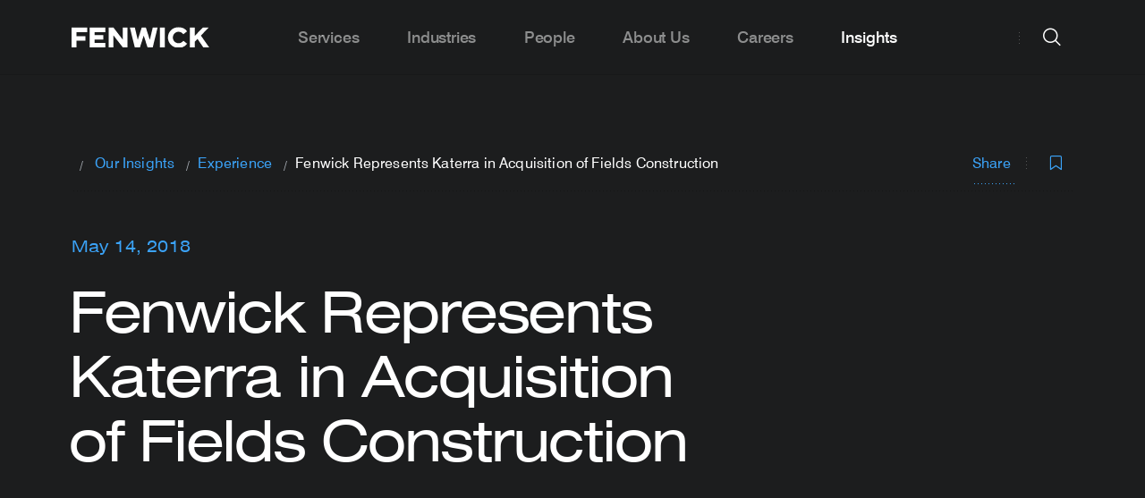

--- FILE ---
content_type: text/html; charset=UTF-8
request_url: https://www.fenwick.com/insights/experience/fenwick-represents-katerra-in-acquisition-of-fields-construction
body_size: 12442
content:




<!DOCTYPE html>
<html lang="en" prefix="og: http://ogp.me/ns# fb: http://ogp.me/ns/fb#" >

        <head>
                
        <link rel="apple-touch-icon" sizes="180x180" href="/apple-touch-icon.png">
        <link rel="icon" type="image/png" sizes="32x32" href="/favicon-32x32.png">
        <link rel="icon" type="image/png" sizes="16x16" href="/favicon-16x16.png">
        <link rel="manifest" href="/site.webmanifest">
        <meta name="msapplication-TileColor" content="#2d89ef">
        <meta name="theme-color" content="#ffffff">

                
        <meta charset="utf-8">
        <meta http-equiv="X-UA-Compatible" content="IE=edge,chrome=1">
        <meta name="viewport" content="width=device-width, initial-scale=1">

        <link rel="dns-prefetch" href="https://www.fenwick.com/">
        <link rel="preconnect" href="https://www.fenwick.com/" crossorigin>

        <link  rel="preload" href="/dist/theme-fenwick/css/styles.css?id=e92adea94e7e1f28e988" as="style">
        <link  rel="preload" href="/dist/theme-fenwick/js/scripts.js?id=2e48ab73be1b2a200d64" as="script">
        <link  rel="preload" href="/dist/theme-fenwick/js/app.js?id=a0a0dd47dfb18f8a11d4" as="script">

                <link rel="preconnect" href="https://munchkin.marketo.net">
        <link rel="dns-prefetch" href="https://munchkin.marketo.net">
        <link rel="preconnect" href="https://www.googletagmanager.com">
        <link rel="dns-prefetch" href="https://www.googletagmanager.com">
        <link rel="preconnect" href="https://www.google-analytics.com">
        <link rel="dns-prefetch" href="https://www.google-analytics.com">

        <link  rel="stylesheet" href="/dist/theme-fenwick/css/styles.css?id=e92adea94e7e1f28e988">

                
                <title>Fenwick Represents Katerra in Acquisition of Fields… | Fenwick</title><meta name="keywords" content="fenwick represents,fenwick katerra, fenwick building management, fenwick construction, fenwick fields, fenwick m&amp;a, fenwick mergers and acquistions, fenwick corporate practice, fenwick buy side, fenwick buy-side, fenwick construction, building management">
<meta name="description" content="Fenwick &amp; West represented Katerra Inc., a leading technology company redefining the construction industry, in its acquisition of Fields Construction…">
<meta name="referrer" content="no-referrer-when-downgrade">
<meta name="robots" content="all">
<meta content="102081214384" property="fb:profile_id">
<meta content="en_US" property="og:locale">
<meta content="Fenwick" property="og:site_name">
<meta content="website" property="og:type">
<meta content="https://www.fenwick.com/insights/experience/fenwick-represents-katerra-in-acquisition-of-fields-construction" property="og:url">
<meta content="Fenwick Represents Katerra in Acquisition of Fields Construction" property="og:title">
<meta content="Fenwick &amp; West represented Katerra Inc., a leading technology company redefining the construction industry, in its acquisition of Fields Construction…" property="og:description">
<meta content="https://linkedin.com/company/fenwick-&amp;-west" property="og:see_also">
<meta content="https://www.facebook.com/fenwick/" property="og:see_also">
<meta content="https://twitter.com/fenwickwest" property="og:see_also">
<meta name="twitter:card" content="summary_large_image">
<meta name="twitter:site" content="@FenwickWest">
<meta name="twitter:creator" content="@FenwickWest">
<meta name="twitter:title" content="Fenwick Represents Katerra in Acquisition of Fields Construction">
<meta name="twitter:description" content="Fenwick &amp; West represented Katerra Inc., a leading technology company redefining the construction industry, in its acquisition of Fields Construction…">
<link href="https://www.fenwick.com/insights/experience/fenwick-represents-katerra-in-acquisition-of-fields-construction" rel="canonical">
<link href="https://www.fenwick.com/" rel="home">

                <script  async="async" src="//consent.trustarc.com/notice?domain=fenwick.com&c=teconsent&js=nj&noticeType=bb&text=true&gtm=1" crossorigin=""></script>
        
                            <!-- Google Tag Manager -->
            <script>(function(w,d,s,l,i){w[l]=w[l]||[];w[l].push({'gtm.start':
            new Date().getTime(),event:'gtm.js'});var f=d.getElementsByTagName(s)[0],
            j=d.createElement(s),dl=l!='dataLayer'?'&l='+l:'';j.async=true;j.src=
            'https://www.googletagmanager.com/gtm.js?id='+i+dl;f.parentNode.insertBefore(j,f);
            })(window,document,'script','dataLayer','GTM-N82QJL9');</script>
            <!-- End Google Tag Manager -->
                
                <meta name="google-site-verification" content="FKHMcxT5odW9oDPbSiM9CSn_nfl1o3175g2HeSUnKJc" />
        
        <script  type="text/javascript" src="https://www.bugherd.com/sidebarv2.js?apikey=k9f1atp8loe77tkpl0uzeg" async="true"></script>
    </head>

        <body class="site-en dark-header">

                <div id="consent_blackbar"></div>
        
                
        
        <nav class="nav">
	<div class="nav__grid-container grid-container">
		<div class="nav__left">
			<a href="https://www.fenwick.com/" class="nav__logo">
				<img class="nav__logo-img is-default" src='/dist/images/FenwickLogo_Gray_RGB.svg' alt="Fenwick logo" width="154" height="23" />
				<img class="nav__logo-img is-white" src='/dist/images/FenwickLogo_White.svg' alt="Fenwick logo" width="154" height="23" />
			</a>
		</div>
		<div class="nav__center">
			<div class="hide-for-large padding-left--60 padding-right--60">
				<div class="grid-x align-center">
    <form action="https://www.fenwick.com/search" class="cell large-10 searchform">
        <div class="input-wrapper input-wrapper--underline dark">
            <i class="icon icon--xl icon-search searchfield__icon show-for-large padding-left--20"></i>
            <i class="icon icon--sm icon-search searchfield__icon hide-for-large padding-left--20"></i>
            <input type="search" placeholder="Search fenwick.com" class="searchfield__input input input--xl input--fill" name="prod_main[query]" autocomplete="off">
            
                            
            <div class="searchfield__actions searchfield__actions--clear show-for-large">
                <span class="searchfield__helper">Press Enter to search</span>
                <a class="button button--rounded button--solid button--secondary clear-search">
                    Clear
                </a>
            </div>

            <div class="searchfield__actions searchfield__actions--search  show-for-medium-only">
                <button class="button button--sm button--rounded button--solid searchbutton">
                    Search
                </button>
            </div>
        </div>

        <div class="searchfield__actions show-for-small-only margin-top--32">
            <button class="button button--sm button--rounded button--solid searchbutton">
                Search
            </button>
        </div>
    </form> 
</div>

				<div class="grid-x align-center frequent__searches">
    <div class="cell small-12 medium-12 large-10">
        <h2 class="nav__megamenu__column__title">
            Frequent Searches
        </h2>
        <ul class="nav__megamenu__subpages">
                            <li class="nav__megamenu__subpage">
                    <a href="https://www.fenwick.com/services" class="nav__megamenu__subpage__link nav__megamenu__link">
                        <span class="nav__megamenu__link__arrow">
                            <i class="icon icon-search"></i>
                        </span>
                        <span class="nav__megamenu__link__label">
                            Company Profile
                        </span>
                    </a>
                </li>
                            <li class="nav__megamenu__subpage">
                    <a href="https://www.fenwick.com/firm/offices" class="nav__megamenu__subpage__link nav__megamenu__link">
                        <span class="nav__megamenu__link__arrow">
                            <i class="icon icon-search"></i>
                        </span>
                        <span class="nav__megamenu__link__label">
                            Offices
                        </span>
                    </a>
                </li>
                            <li class="nav__megamenu__subpage">
                    <a href="https://www.fenwick.com/services/practices/startup-venture-capital" class="nav__megamenu__subpage__link nav__megamenu__link">
                        <span class="nav__megamenu__link__arrow">
                            <i class="icon icon-search"></i>
                        </span>
                        <span class="nav__megamenu__link__label">
                            Startup &amp; Venture Capital
                        </span>
                    </a>
                </li>
                            <li class="nav__megamenu__subpage">
                    <a href="https://www.fenwick.com/services/practices/capital-markets" class="nav__megamenu__subpage__link nav__megamenu__link">
                        <span class="nav__megamenu__link__arrow">
                            <i class="icon icon-search"></i>
                        </span>
                        <span class="nav__megamenu__link__label">
                            Capital Markets
                        </span>
                    </a>
                </li>
                    </ul>
    </div>
</div>			</div>
			<ul class="nav__menu">
									<li class="nav__item  nav__item--has-submenu">
												<a class="nav__link show-for-large  nav__link--has-submenu">Services</a>
						<a class="nav__link hide-for-large open-tab-menu" data-id="364284">Services</a>
						<div class="nav__megamenu">
							<div class="grid-container">
								<div class="nav__megamenu__columns grid-x grid-margin-x">
																													
																					<div class="nav__megamenu__column nav__megamenu__column__child ">

													<span class="nav__megamenu__link__label nav__megamenu__link__subtitle heading-6">
														Corporate
													</span>

												<ul class="nav__megamenu__subpages nav_items">
																											
														<li class="nav__megamenu__subpage ">
																															<a href="https://www.fenwick.com/services/practices/corporate" class="nav__megamenu__subpage__link nav__megamenu__link">
																	<span class="nav__megamenu__link__label">
																		Our Corporate Practices
																	</span>
																</a>
																													</li>
																											
														<li class="nav__megamenu__subpage ">
																															<a href="https://www.fenwick.com/services/practices/capital-markets" class="nav__megamenu__subpage__link nav__megamenu__link">
																	<span class="nav__megamenu__link__label">
																		Capital Markets
																	</span>
																</a>
																													</li>
																											
														<li class="nav__megamenu__subpage ">
																															<a href="https://www.fenwick.com/services/practices/executive-compensation-employee-benefits" class="nav__megamenu__subpage__link nav__megamenu__link">
																	<span class="nav__megamenu__link__label">
																		Compensation &amp; Benefits
																	</span>
																</a>
																													</li>
																											
														<li class="nav__megamenu__subpage ">
																															<a href="https://www.fenwick.com/services/practices/corporate-governance" class="nav__megamenu__subpage__link nav__megamenu__link">
																	<span class="nav__megamenu__link__label">
																		Corporate Governance
																	</span>
																</a>
																													</li>
																											
														<li class="nav__megamenu__subpage ">
																															<a href="https://www.fenwick.com/services/practices/corporate-venture" class="nav__megamenu__subpage__link nav__megamenu__link">
																	<span class="nav__megamenu__link__label">
																		Corporate Venture
																	</span>
																</a>
																													</li>
																											
														<li class="nav__megamenu__subpage ">
																															<a href="https://www.fenwick.com/services/practices/esg-enterprise-sustainability" class="nav__megamenu__subpage__link nav__megamenu__link">
																	<span class="nav__megamenu__link__label">
																		ESG &amp; Sustainability
																	</span>
																</a>
																													</li>
																											
														<li class="nav__megamenu__subpage ">
																															<a href="https://www.fenwick.com/services/practices/mergers-acquisitions" class="nav__megamenu__subpage__link nav__megamenu__link">
																	<span class="nav__megamenu__link__label">
																		Mergers &amp; Acquisitions
																	</span>
																</a>
																													</li>
																											
														<li class="nav__megamenu__subpage ">
																															<a href="https://www.fenwick.com/services/practices/private-equity" class="nav__megamenu__subpage__link nav__megamenu__link">
																	<span class="nav__megamenu__link__label">
																		Private Equity
																	</span>
																</a>
																													</li>
																											
														<li class="nav__megamenu__subpage ">
																															<a href="https://www.fenwick.com/services/practices/private-investment-funds" class="nav__megamenu__subpage__link nav__megamenu__link">
																	<span class="nav__megamenu__link__label">
																		Private Investment Funds
																	</span>
																</a>
																													</li>
																											
														<li class="nav__megamenu__subpage ">
																															<a href="https://www.fenwick.com/services/practices/public-companies" class="nav__megamenu__subpage__link nav__megamenu__link">
																	<span class="nav__megamenu__link__label">
																		Public Companies
																	</span>
																</a>
																													</li>
																											
														<li class="nav__megamenu__subpage ">
																															<a href="https://www.fenwick.com/services/practices/special-purpose-acquisition-companies-spacs" class="nav__megamenu__subpage__link nav__megamenu__link">
																	<span class="nav__megamenu__link__label">
																		SPACs
																	</span>
																</a>
																													</li>
																											
														<li class="nav__megamenu__subpage ">
																															<a href="https://www.fenwick.com/services/practices/startup-venture-capital" class="nav__megamenu__subpage__link nav__megamenu__link">
																	<span class="nav__megamenu__link__label">
																		Startup &amp; Venture Capital
																	</span>
																</a>
																													</li>
																									</ul>
											</div>
																																							
																					<div class="nav__megamenu__column nav__megamenu__column__child ">

													<span class="nav__megamenu__link__label nav__megamenu__link__subtitle heading-6">
														Intellectual Property
													</span>

												<ul class="nav__megamenu__subpages nav_items">
																											
														<li class="nav__megamenu__subpage ">
																															<a href="https://www.fenwick.com/services/practices/intellectual-property" class="nav__megamenu__subpage__link nav__megamenu__link">
																	<span class="nav__megamenu__link__label">
																		Our Intellectual Property Practices
																	</span>
																</a>
																													</li>
																											
														<li class="nav__megamenu__subpage ">
																															<a href="https://www.fenwick.com/services/practices/copyright" class="nav__megamenu__subpage__link nav__megamenu__link">
																	<span class="nav__megamenu__link__label">
																		Copyright
																	</span>
																</a>
																													</li>
																											
														<li class="nav__megamenu__subpage ">
																															<a href="https://www.fenwick.com/services/practices/patents-and-emerging-technologies" class="nav__megamenu__subpage__link nav__megamenu__link">
																	<span class="nav__megamenu__link__label">
																		Patents &amp; Emerging Technologies
																	</span>
																</a>
																													</li>
																											
														<li class="nav__megamenu__subpage ">
																															<a href="https://www.fenwick.com/services/practices/privacy-cybersecurity" class="nav__megamenu__subpage__link nav__megamenu__link">
																	<span class="nav__megamenu__link__label">
																		Privacy &amp; Cybersecurity
																	</span>
																</a>
																													</li>
																											
														<li class="nav__megamenu__subpage ">
																															<a href="https://www.fenwick.com/services/practices/technology-transactions" class="nav__megamenu__subpage__link nav__megamenu__link">
																	<span class="nav__megamenu__link__label">
																		Technology Transactions
																	</span>
																</a>
																													</li>
																											
														<li class="nav__megamenu__subpage ">
																															<a href="https://www.fenwick.com/services/practices/trademark" class="nav__megamenu__subpage__link nav__megamenu__link">
																	<span class="nav__megamenu__link__label">
																		Trademark
																	</span>
																</a>
																													</li>
																									</ul>
											</div>
																																							
																					<div class="nav__megamenu__column nav__megamenu__column__child ">

													<span class="nav__megamenu__link__label nav__megamenu__link__subtitle heading-6">
														Litigation
													</span>

												<ul class="nav__megamenu__subpages nav_items">
																											
														<li class="nav__megamenu__subpage ">
																															<a href="https://www.fenwick.com/services/practices/litigation" class="nav__megamenu__subpage__link nav__megamenu__link">
																	<span class="nav__megamenu__link__label">
																		Our Litigation Practices
																	</span>
																</a>
																													</li>
																											
														<li class="nav__megamenu__subpage ">
																															<a href="https://www.fenwick.com/services/practices/appellate" class="nav__megamenu__subpage__link nav__megamenu__link">
																	<span class="nav__megamenu__link__label">
																		Appellate
																	</span>
																</a>
																													</li>
																											
														<li class="nav__megamenu__subpage ">
																															<a href="https://www.fenwick.com/services/practices/complex-litigation" class="nav__megamenu__subpage__link nav__megamenu__link">
																	<span class="nav__megamenu__link__label">
																		Complex Litigation
																	</span>
																</a>
																													</li>
																											
														<li class="nav__megamenu__subpage ">
																															<a href="https://www.fenwick.com/services/practices/consumer-class-action-litigation" class="nav__megamenu__subpage__link nav__megamenu__link">
																	<span class="nav__megamenu__link__label">
																		Consumer Class Actions &amp; Mass Arbitration
																	</span>
																</a>
																													</li>
																											
														<li class="nav__megamenu__subpage ">
																															<a href="https://www.fenwick.com/services/practices/copyright-litigation" class="nav__megamenu__subpage__link nav__megamenu__link">
																	<span class="nav__megamenu__link__label">
																		Copyright Litigation
																	</span>
																</a>
																													</li>
																											
														<li class="nav__megamenu__subpage ">
																															<a href="https://www.fenwick.com/services/practices/crisis-management" class="nav__megamenu__subpage__link nav__megamenu__link">
																	<span class="nav__megamenu__link__label">
																		Crisis Management
																	</span>
																</a>
																													</li>
																											
														<li class="nav__megamenu__subpage ">
																															<a href="https://www.fenwick.com/services/practices/employment" class="nav__megamenu__subpage__link nav__megamenu__link">
																	<span class="nav__megamenu__link__label">
																		Employment
																	</span>
																</a>
																													</li>
																											
														<li class="nav__megamenu__subpage ">
																															<a href="https://www.fenwick.com/services/practices/patent-litigation" class="nav__megamenu__subpage__link nav__megamenu__link">
																	<span class="nav__megamenu__link__label">
																		Patent Litigation
																	</span>
																</a>
																													</li>
																											
														<li class="nav__megamenu__subpage ">
																															<a href="https://www.fenwick.com/services/practices/patent-trial-and-appeal-board-proceedings" class="nav__megamenu__subpage__link nav__megamenu__link">
																	<span class="nav__megamenu__link__label">
																		Patent Trial &amp; Appeal Board (PTAB) Proceedings
																	</span>
																</a>
																													</li>
																											
														<li class="nav__megamenu__subpage ">
																															<a href="https://www.fenwick.com/services/practices/securities-enforcement" class="nav__megamenu__subpage__link nav__megamenu__link">
																	<span class="nav__megamenu__link__label">
																		Securities Enforcement
																	</span>
																</a>
																													</li>
																											
														<li class="nav__megamenu__subpage ">
																															<a href="https://www.fenwick.com/services/practices/securities-litigation" class="nav__megamenu__subpage__link nav__megamenu__link">
																	<span class="nav__megamenu__link__label">
																		Securities Litigation
																	</span>
																</a>
																													</li>
																											
														<li class="nav__megamenu__subpage ">
																															<a href="https://www.fenwick.com/services/practices/trade-secret-litigation" class="nav__megamenu__subpage__link nav__megamenu__link">
																	<span class="nav__megamenu__link__label">
																		Trade Secret Litigation
																	</span>
																</a>
																													</li>
																											
														<li class="nav__megamenu__subpage ">
																															<a href="https://www.fenwick.com/services/practices/trademark-litigation" class="nav__megamenu__subpage__link nav__megamenu__link">
																	<span class="nav__megamenu__link__label">
																		Trademark Litigation
																	</span>
																</a>
																													</li>
																											
														<li class="nav__megamenu__subpage ">
																															<a href="https://www.fenwick.com/services/practices/white-collar-defense-investigations" class="nav__megamenu__subpage__link nav__megamenu__link">
																	<span class="nav__megamenu__link__label">
																		White Collar Defense &amp; Investigations
																	</span>
																</a>
																													</li>
																									</ul>
											</div>
																																							
																					<div class="nav__megamenu__column nav__megamenu__column__child ">

													<span class="nav__megamenu__link__label nav__megamenu__link__subtitle heading-6">
														Regulatory
													</span>

												<ul class="nav__megamenu__subpages nav_items">
																											
														<li class="nav__megamenu__subpage ">
																															<a href="https://www.fenwick.com/services/practices/regulatory" class="nav__megamenu__subpage__link nav__megamenu__link">
																	<span class="nav__megamenu__link__label">
																		Our Regulatory Practices
																	</span>
																</a>
																													</li>
																											
														<li class="nav__megamenu__subpage ">
																															<a href="https://www.fenwick.com/services/practices/antitrust-competition" class="nav__megamenu__subpage__link nav__megamenu__link">
																	<span class="nav__megamenu__link__label">
																		Antitrust &amp; Competition
																	</span>
																</a>
																													</li>
																											
														<li class="nav__megamenu__subpage ">
																															<a href="https://www.fenwick.com/services/practices/government-contracts-public-sector-procurement" class="nav__megamenu__subpage__link nav__megamenu__link">
																	<span class="nav__megamenu__link__label">
																		Government Contracts &amp; Public Sector Procurement
																	</span>
																</a>
																													</li>
																											
														<li class="nav__megamenu__subpage ">
																															<a href="https://www.fenwick.com/services/practices/healthcare-regulatory" class="nav__megamenu__subpage__link nav__megamenu__link">
																	<span class="nav__megamenu__link__label">
																		Healthcare Regulatory
																	</span>
																</a>
																													</li>
																											
														<li class="nav__megamenu__subpage ">
																															<a href="https://www.fenwick.com/services/practices/fintech-regulatory" class="nav__megamenu__subpage__link nav__megamenu__link">
																	<span class="nav__megamenu__link__label">
																		Fintech Regulatory
																	</span>
																</a>
																													</li>
																											
														<li class="nav__megamenu__subpage ">
																															<a href="https://www.fenwick.com/services/practices/trade-national-security" class="nav__megamenu__subpage__link nav__megamenu__link">
																	<span class="nav__megamenu__link__label">
																		Trade &amp; National Security
																	</span>
																</a>
																													</li>
																									</ul>
											</div>
																																							
																					<div class="nav__megamenu__column nav__megamenu__column__child no-border-right">

													<span class="nav__megamenu__link__label nav__megamenu__link__subtitle heading-6">
														Tax
													</span>

												<ul class="nav__megamenu__subpages nav_items">
																											
														<li class="nav__megamenu__subpage ">
																															<a href="https://www.fenwick.com/services/practices/tax" class="nav__megamenu__subpage__link nav__megamenu__link">
																	<span class="nav__megamenu__link__label">
																		Our Tax Practices
																	</span>
																</a>
																													</li>
																											
														<li class="nav__megamenu__subpage fake-column-menu-title nav__megamenu__link__label nav__megamenu__link__subtitle heading-6 hide-mobile">
																															<a href="https://flex.fenwick.com" class="nav__megamenu__subpage__link nav__megamenu__link">
																	<span class="nav__megamenu__link__label">
																		FLEX by Fenwick
																	</span>
																</a>
																													</li>
																											
														<li class="nav__megamenu__subpage hide-mobile">
																															<a href="https://flex.fenwick.com" class="nav__megamenu__subpage__link nav__megamenu__link">
																	<span class="nav__megamenu__link__label">
																		FLEX Overview
																	</span>
																</a>
																													</li>
																									</ul>
											</div>
																																							
																					<div class="nav__megamenu__column nav__megamenu__column__child hide-desktop">

													<span class="nav__megamenu__link__label nav__megamenu__link__subtitle heading-6">
														FLEX by Fenwick
													</span>

												<ul class="nav__megamenu__subpages nav_items">
																											
														<li class="nav__megamenu__subpage hide-desktop">
																															<a href="https://flex.fenwick.com" class="nav__megamenu__subpage__link nav__megamenu__link">
																	<span class="nav__megamenu__link__label">
																		FLEX Overview
																	</span>
																</a>
																													</li>
																									</ul>
											</div>
																											</div>
							</div>
						</div>
											</li>
									<li class="nav__item  ">
												<a href="https://www.fenwick.com/industries" class="nav__link show-for-large nav__link--no-submenu">Industries</a>
						<a href="https://www.fenwick.com/industries" class="nav__link hide-for-large">Industries</a>
											</li>
									<li class="nav__item  ">
												<a href="https://www.fenwick.com/people" class="nav__link show-for-large nav__link--no-submenu">People</a>
						<a href="https://www.fenwick.com/people" class="nav__link hide-for-large">People</a>
											</li>
									<li class="nav__item  nav__item--has-submenu">
												<a class="nav__link show-for-large  nav__link--has-submenu">About Us</a>
						<a class="nav__link hide-for-large open-tab-menu" data-id="364285">About Us</a>
						<div class="nav__megamenu">
							<div class="grid-container">
								<div class="nav__megamenu__columns grid-x grid-margin-x">
																													
																					<div class="nav__megamenu__column nav__megamenu__column__child ">

													<span class="nav__megamenu__link__label nav__megamenu__link__subtitle heading-6">
														Firm
													</span>

												<ul class="nav__megamenu__subpages nav_items">
																											
														<li class="nav__megamenu__subpage ">
																															<a href="https://www.fenwick.com/firm" class="nav__megamenu__subpage__link nav__megamenu__link">
																	<span class="nav__megamenu__link__label">
																		Firm Overview
																	</span>
																</a>
																													</li>
																											
														<li class="nav__megamenu__subpage ">
																															<a href="https://www.fenwick.com/firm/inclusion-and-engagement" class="nav__megamenu__subpage__link nav__megamenu__link">
																	<span class="nav__megamenu__link__label">
																		Inclusion &amp; Engagement
																	</span>
																</a>
																													</li>
																											
														<li class="nav__megamenu__subpage ">
																															<a href="https://www.fenwick.com/service-innovation" class="nav__megamenu__subpage__link nav__megamenu__link">
																	<span class="nav__megamenu__link__label">
																		Service Innovation
																	</span>
																</a>
																													</li>
																											
														<li class="nav__megamenu__subpage ">
																															<a href="https://www.fenwick.com/firm/offices" class="nav__megamenu__subpage__link nav__megamenu__link">
																	<span class="nav__megamenu__link__label">
																		Our Offices
																	</span>
																</a>
																													</li>
																											
														<li class="nav__megamenu__subpage ">
																															<a href="https://www.fenwick.com/firm/awards-and-honors" class="nav__megamenu__subpage__link nav__megamenu__link">
																	<span class="nav__megamenu__link__label">
																		Awards &amp; Honors
																	</span>
																</a>
																													</li>
																									</ul>
											</div>
																																							
																					<div class="nav__megamenu__column nav__megamenu__column__child ">

													<span class="nav__megamenu__link__label nav__megamenu__link__subtitle heading-6">
														Community
													</span>

												<ul class="nav__megamenu__subpages nav_items">
																											
														<li class="nav__megamenu__subpage ">
																															<a href="https://www.fenwick.com/services/practices/corporate-social-responsibility" class="nav__megamenu__subpage__link nav__megamenu__link">
																	<span class="nav__megamenu__link__label">
																		CSR Overview
																	</span>
																</a>
																													</li>
																											
														<li class="nav__megamenu__subpage ">
																															<a href="https://www.fenwick.com/services/practices/pro-bono" class="nav__megamenu__subpage__link nav__megamenu__link">
																	<span class="nav__megamenu__link__label">
																		Pro Bono
																	</span>
																</a>
																													</li>
																											
														<li class="nav__megamenu__subpage ">
																															<a href="https://www.fenwick.com/fenwick-community-fund" class="nav__megamenu__subpage__link nav__megamenu__link">
																	<span class="nav__megamenu__link__label">
																		Fenwick Community Fund
																	</span>
																</a>
																													</li>
																									</ul>
											</div>
																																							
																					<div class="nav__megamenu__column nav__megamenu__column__child ">

													<span class="nav__megamenu__link__label nav__megamenu__link__subtitle heading-6">
														Contact Us
													</span>

												<ul class="nav__megamenu__subpages nav_items">
																											
														<li class="nav__megamenu__subpage ">
																															<a href="https://www.fenwick.com/subscribe" class="nav__megamenu__subpage__link nav__megamenu__link">
																	<span class="nav__megamenu__link__label">
																		Subscribe
																	</span>
																</a>
																													</li>
																									</ul>
											</div>
																											</div>
							</div>
						</div>
											</li>
									<li class="nav__item  nav__item--has-submenu">
												<a class="nav__link show-for-large  nav__link--has-submenu">Careers</a>
						<a class="nav__link hide-for-large open-tab-menu" data-id="364287">Careers</a>
						<div class="nav__megamenu">
							<div class="grid-container">
								<div class="nav__megamenu__columns grid-x grid-margin-x">
																													
																					<div class="nav__megamenu__column nav__megamenu__column__child ">

													<span class="nav__megamenu__link__label nav__megamenu__link__subtitle heading-6">
														Careers
													</span>

												<ul class="nav__megamenu__subpages nav_items">
																											
														<li class="nav__megamenu__subpage ">
																															<a href="https://www.fenwick.com/careers" class="nav__megamenu__subpage__link nav__megamenu__link">
																	<span class="nav__megamenu__link__label">
																		Careers Overview
																	</span>
																</a>
																													</li>
																											
														<li class="nav__megamenu__subpage ">
																															<a href="https://www.fenwick.com/careers/students" class="nav__megamenu__subpage__link nav__megamenu__link">
																	<span class="nav__megamenu__link__label">
																		Students
																	</span>
																</a>
																													</li>
																											
														<li class="nav__megamenu__subpage ">
																															<a href="https://www.fenwick.com/careers/experienced-lawyers" class="nav__megamenu__subpage__link nav__megamenu__link">
																	<span class="nav__megamenu__link__label">
																		Experienced Attorneys
																	</span>
																</a>
																													</li>
																											
														<li class="nav__megamenu__subpage ">
																															<a href="https://www.fenwick.com/careers/business-professionals" class="nav__megamenu__subpage__link nav__megamenu__link">
																	<span class="nav__megamenu__link__label">
																		Business Professionals
																	</span>
																</a>
																													</li>
																											
														<li class="nav__megamenu__subpage ">
																															<a href="https://fenwick.wd1.myworkdayjobs.com/Fenwick_External_Careers" class="nav__megamenu__subpage__link nav__megamenu__link">
																	<span class="nav__megamenu__link__label">
																		Current Openings
																	</span>
																</a>
																													</li>
																									</ul>
											</div>
																											</div>
							</div>
						</div>
											</li>
									<li class="nav__item nav__item--active nav__item--has-submenu">
												<a class="nav__link show-for-large  nav__link--has-submenu">Insights</a>
						<a class="nav__link hide-for-large open-tab-menu" data-id="364282">Insights</a>
						<div class="nav__megamenu">
							<div class="grid-container">
								<div class="nav__megamenu__columns grid-x grid-margin-x">
																													
																					<div class="nav__megamenu__column nav__megamenu__column__child ">

													<span class="nav__megamenu__link__label nav__megamenu__link__subtitle heading-6">
														Insights
													</span>

												<ul class="nav__megamenu__subpages nav_items">
																											
														<li class="nav__megamenu__subpage ">
																															<a href="https://www.fenwick.com/insights" class="nav__megamenu__subpage__link nav__megamenu__link">
																	<span class="nav__megamenu__link__label">
																		Our Insights
																	</span>
																</a>
																													</li>
																											
														<li class="nav__megamenu__subpage ">
																															<a href="https://whatstrending.fenwick.com" class="nav__megamenu__subpage__link nav__megamenu__link">
																	<span class="nav__megamenu__link__label">
																		What&#039;s Trending
																	</span>
																</a>
																													</li>
																											
														<li class="nav__megamenu__subpage ">
																															<a href="https://www.fenwick.com/insights/events/2026-cle-speaker-series" class="nav__megamenu__subpage__link nav__megamenu__link">
																	<span class="nav__megamenu__link__label">
																		2026 CLE Speaker Series
																	</span>
																</a>
																													</li>
																											
														<li class="nav__megamenu__subpage ">
																															<a href="https://www.fenwick.com/crypto-review" class="nav__megamenu__subpage__link nav__megamenu__link">
																	<span class="nav__megamenu__link__label">
																		Crypto Review
																	</span>
																</a>
																													</li>
																									</ul>
											</div>
																											</div>
							</div>
						</div>
											</li>
							</ul>
		</div>

		<div class="nav__right">
			<div class="nav__right__divider show-for-large"></div>

			<div class="nav__item nav__search">
    <button id="fenwick-search" class="button button--circle button--secondary nav__action nav__button--search hide-for-large">
    search
        <i class="icon icon-search nav__action__icon--default" title="search icon"></i>
        <i class="icon icon-close nav__action__icon--close" title="close icon"></i>
    </button>
    <button id="fenwick-search-desktop" class="button button--circle button--secondary nav__action nav__button--search-desktop show-for-large">
        search
        <i class="icon icon-search nav__action__icon--default" title="search icon"></i>
        <i class="icon icon-close nav__action__icon--close" title="close icon"></i>
    </button>
    
    <div class="nav__search__megamenu nav__megamenu">
        <div class="grid-container">
            <div class="grid-x align-center">
    <form action="https://www.fenwick.com/search" class="cell large-10 searchform">
        <div class="input-wrapper input-wrapper--underline dark">
            <i class="icon icon--xl icon-search searchfield__icon show-for-large padding-left--20"></i>
            <i class="icon icon--sm icon-search searchfield__icon hide-for-large padding-left--20"></i>
            <input type="search" placeholder="Search fenwick.com" class="searchfield__input input input--xl input--fill" name="prod_main[query]" autocomplete="off">
            
                            
            <div class="searchfield__actions searchfield__actions--clear show-for-large">
                <span class="searchfield__helper">Press Enter to search</span>
                <a class="button button--rounded button--solid button--secondary clear-search">
                    Clear
                </a>
            </div>

            <div class="searchfield__actions searchfield__actions--search  show-for-medium-only">
                <button class="button button--sm button--rounded button--solid searchbutton">
                    Search
                </button>
            </div>
        </div>

        <div class="searchfield__actions show-for-small-only margin-top--32">
            <button class="button button--sm button--rounded button--solid searchbutton">
                Search
            </button>
        </div>
    </form> 
</div>
            <div class="grid-x align-center frequent__searches">
    <div class="cell small-12 medium-12 large-10">
        <h2 class="nav__megamenu__column__title">
            Frequent Searches
        </h2>
        <ul class="nav__megamenu__subpages">
                            <li class="nav__megamenu__subpage">
                    <a href="https://www.fenwick.com/services" class="nav__megamenu__subpage__link nav__megamenu__link">
                        <span class="nav__megamenu__link__arrow">
                            <i class="icon icon-search"></i>
                        </span>
                        <span class="nav__megamenu__link__label">
                            Company Profile
                        </span>
                    </a>
                </li>
                            <li class="nav__megamenu__subpage">
                    <a href="https://www.fenwick.com/firm/offices" class="nav__megamenu__subpage__link nav__megamenu__link">
                        <span class="nav__megamenu__link__arrow">
                            <i class="icon icon-search"></i>
                        </span>
                        <span class="nav__megamenu__link__label">
                            Offices
                        </span>
                    </a>
                </li>
                            <li class="nav__megamenu__subpage">
                    <a href="https://www.fenwick.com/services/practices/startup-venture-capital" class="nav__megamenu__subpage__link nav__megamenu__link">
                        <span class="nav__megamenu__link__arrow">
                            <i class="icon icon-search"></i>
                        </span>
                        <span class="nav__megamenu__link__label">
                            Startup &amp; Venture Capital
                        </span>
                    </a>
                </li>
                            <li class="nav__megamenu__subpage">
                    <a href="https://www.fenwick.com/services/practices/capital-markets" class="nav__megamenu__subpage__link nav__megamenu__link">
                        <span class="nav__megamenu__link__arrow">
                            <i class="icon icon-search"></i>
                        </span>
                        <span class="nav__megamenu__link__label">
                            Capital Markets
                        </span>
                    </a>
                </li>
                    </ul>
    </div>
</div>        </div>
    </div>
</div>
			<div class="nav__right__divider hide-for-large"></div>
			<button class="button button--circle button--secondary nav__action nav__button--hamburger">
				hamburger
				<i class="icon icon-hamburger nav__action__icon--default" title="hamburger icon"></i>
				<i class="icon icon-close nav__action__icon--close" title="clase icon"></i>
			</button>
		</div>
	</div>

			<div id="364284" class="nav__menu--mobile hide-for-large">
			<div class="nav__item">
				<div class="nav__item--content">
					<div class="grid-container">
						<div class="back">
							<i class="icon icon-arrow-left"></i>
							<span>Back</span>
						</div>
						<a href="https://www.fenwick.com/services" class="nav__link">
							Services
						</a>

						<div class="menu-container accordion-container">
																																									
																			<div class="accordion-items accordion-wrapper accordion-item-wrapper">
											<div class="ac  accordion-item">
												<div class="trigger-container">
													<div class="ac-header accordion-header accordion-trigger">
														<a class="accordion-title heading-6">Corporate</a>
																													<span class="expand-button">
																<i class="icon icon-angle-down"></i>
															</span>
																											</div>
												</div>

												<div class="ac-panel accordion-content">
													<ul class="subpages nav_items accordion-content" data-tab-content>
																													
															<li class="nav__megamenu__subpage ">
																<a href="https://www.fenwick.com/services/practices/corporate" class="nav__megamenu__subpage__link nav__megamenu__link">
																	<span class="nav__megamenu__link__label paragraph--md">
																		Our Corporate Practices
																	</span>
																</a>
															</li>
																													
															<li class="nav__megamenu__subpage ">
																<a href="https://www.fenwick.com/services/practices/capital-markets" class="nav__megamenu__subpage__link nav__megamenu__link">
																	<span class="nav__megamenu__link__label paragraph--md">
																		Capital Markets
																	</span>
																</a>
															</li>
																													
															<li class="nav__megamenu__subpage ">
																<a href="https://www.fenwick.com/services/practices/executive-compensation-employee-benefits" class="nav__megamenu__subpage__link nav__megamenu__link">
																	<span class="nav__megamenu__link__label paragraph--md">
																		Compensation &amp; Benefits
																	</span>
																</a>
															</li>
																													
															<li class="nav__megamenu__subpage ">
																<a href="https://www.fenwick.com/services/practices/corporate-governance" class="nav__megamenu__subpage__link nav__megamenu__link">
																	<span class="nav__megamenu__link__label paragraph--md">
																		Corporate Governance
																	</span>
																</a>
															</li>
																													
															<li class="nav__megamenu__subpage ">
																<a href="https://www.fenwick.com/services/practices/corporate-venture" class="nav__megamenu__subpage__link nav__megamenu__link">
																	<span class="nav__megamenu__link__label paragraph--md">
																		Corporate Venture
																	</span>
																</a>
															</li>
																													
															<li class="nav__megamenu__subpage ">
																<a href="https://www.fenwick.com/services/practices/esg-enterprise-sustainability" class="nav__megamenu__subpage__link nav__megamenu__link">
																	<span class="nav__megamenu__link__label paragraph--md">
																		ESG &amp; Sustainability
																	</span>
																</a>
															</li>
																													
															<li class="nav__megamenu__subpage ">
																<a href="https://www.fenwick.com/services/practices/mergers-acquisitions" class="nav__megamenu__subpage__link nav__megamenu__link">
																	<span class="nav__megamenu__link__label paragraph--md">
																		Mergers &amp; Acquisitions
																	</span>
																</a>
															</li>
																													
															<li class="nav__megamenu__subpage ">
																<a href="https://www.fenwick.com/services/practices/private-equity" class="nav__megamenu__subpage__link nav__megamenu__link">
																	<span class="nav__megamenu__link__label paragraph--md">
																		Private Equity
																	</span>
																</a>
															</li>
																													
															<li class="nav__megamenu__subpage ">
																<a href="https://www.fenwick.com/services/practices/private-investment-funds" class="nav__megamenu__subpage__link nav__megamenu__link">
																	<span class="nav__megamenu__link__label paragraph--md">
																		Private Investment Funds
																	</span>
																</a>
															</li>
																													
															<li class="nav__megamenu__subpage ">
																<a href="https://www.fenwick.com/services/practices/public-companies" class="nav__megamenu__subpage__link nav__megamenu__link">
																	<span class="nav__megamenu__link__label paragraph--md">
																		Public Companies
																	</span>
																</a>
															</li>
																													
															<li class="nav__megamenu__subpage ">
																<a href="https://www.fenwick.com/services/practices/special-purpose-acquisition-companies-spacs" class="nav__megamenu__subpage__link nav__megamenu__link">
																	<span class="nav__megamenu__link__label paragraph--md">
																		SPACs
																	</span>
																</a>
															</li>
																													
															<li class="nav__megamenu__subpage ">
																<a href="https://www.fenwick.com/services/practices/startup-venture-capital" class="nav__megamenu__subpage__link nav__megamenu__link">
																	<span class="nav__megamenu__link__label paragraph--md">
																		Startup &amp; Venture Capital
																	</span>
																</a>
															</li>
																											</ul>
												</div>
											</div>
										</div>
																																																										
																			<div class="accordion-items accordion-wrapper accordion-item-wrapper">
											<div class="ac  accordion-item">
												<div class="trigger-container">
													<div class="ac-header accordion-header accordion-trigger">
														<a class="accordion-title heading-6">Intellectual Property</a>
																													<span class="expand-button">
																<i class="icon icon-angle-down"></i>
															</span>
																											</div>
												</div>

												<div class="ac-panel accordion-content">
													<ul class="subpages nav_items accordion-content" data-tab-content>
																													
															<li class="nav__megamenu__subpage ">
																<a href="https://www.fenwick.com/services/practices/intellectual-property" class="nav__megamenu__subpage__link nav__megamenu__link">
																	<span class="nav__megamenu__link__label paragraph--md">
																		Our Intellectual Property Practices
																	</span>
																</a>
															</li>
																													
															<li class="nav__megamenu__subpage ">
																<a href="https://www.fenwick.com/services/practices/copyright" class="nav__megamenu__subpage__link nav__megamenu__link">
																	<span class="nav__megamenu__link__label paragraph--md">
																		Copyright
																	</span>
																</a>
															</li>
																													
															<li class="nav__megamenu__subpage ">
																<a href="https://www.fenwick.com/services/practices/patents-and-emerging-technologies" class="nav__megamenu__subpage__link nav__megamenu__link">
																	<span class="nav__megamenu__link__label paragraph--md">
																		Patents &amp; Emerging Technologies
																	</span>
																</a>
															</li>
																													
															<li class="nav__megamenu__subpage ">
																<a href="https://www.fenwick.com/services/practices/privacy-cybersecurity" class="nav__megamenu__subpage__link nav__megamenu__link">
																	<span class="nav__megamenu__link__label paragraph--md">
																		Privacy &amp; Cybersecurity
																	</span>
																</a>
															</li>
																													
															<li class="nav__megamenu__subpage ">
																<a href="https://www.fenwick.com/services/practices/technology-transactions" class="nav__megamenu__subpage__link nav__megamenu__link">
																	<span class="nav__megamenu__link__label paragraph--md">
																		Technology Transactions
																	</span>
																</a>
															</li>
																													
															<li class="nav__megamenu__subpage ">
																<a href="https://www.fenwick.com/services/practices/trademark" class="nav__megamenu__subpage__link nav__megamenu__link">
																	<span class="nav__megamenu__link__label paragraph--md">
																		Trademark
																	</span>
																</a>
															</li>
																											</ul>
												</div>
											</div>
										</div>
																																																										
																			<div class="accordion-items accordion-wrapper accordion-item-wrapper">
											<div class="ac  accordion-item">
												<div class="trigger-container">
													<div class="ac-header accordion-header accordion-trigger">
														<a class="accordion-title heading-6">Litigation</a>
																													<span class="expand-button">
																<i class="icon icon-angle-down"></i>
															</span>
																											</div>
												</div>

												<div class="ac-panel accordion-content">
													<ul class="subpages nav_items accordion-content" data-tab-content>
																													
															<li class="nav__megamenu__subpage ">
																<a href="https://www.fenwick.com/services/practices/litigation" class="nav__megamenu__subpage__link nav__megamenu__link">
																	<span class="nav__megamenu__link__label paragraph--md">
																		Our Litigation Practices
																	</span>
																</a>
															</li>
																													
															<li class="nav__megamenu__subpage ">
																<a href="https://www.fenwick.com/services/practices/appellate" class="nav__megamenu__subpage__link nav__megamenu__link">
																	<span class="nav__megamenu__link__label paragraph--md">
																		Appellate
																	</span>
																</a>
															</li>
																													
															<li class="nav__megamenu__subpage ">
																<a href="https://www.fenwick.com/services/practices/complex-litigation" class="nav__megamenu__subpage__link nav__megamenu__link">
																	<span class="nav__megamenu__link__label paragraph--md">
																		Complex Litigation
																	</span>
																</a>
															</li>
																													
															<li class="nav__megamenu__subpage ">
																<a href="https://www.fenwick.com/services/practices/consumer-class-action-litigation" class="nav__megamenu__subpage__link nav__megamenu__link">
																	<span class="nav__megamenu__link__label paragraph--md">
																		Consumer Class Actions &amp; Mass Arbitration
																	</span>
																</a>
															</li>
																													
															<li class="nav__megamenu__subpage ">
																<a href="https://www.fenwick.com/services/practices/copyright-litigation" class="nav__megamenu__subpage__link nav__megamenu__link">
																	<span class="nav__megamenu__link__label paragraph--md">
																		Copyright Litigation
																	</span>
																</a>
															</li>
																													
															<li class="nav__megamenu__subpage ">
																<a href="https://www.fenwick.com/services/practices/crisis-management" class="nav__megamenu__subpage__link nav__megamenu__link">
																	<span class="nav__megamenu__link__label paragraph--md">
																		Crisis Management
																	</span>
																</a>
															</li>
																													
															<li class="nav__megamenu__subpage ">
																<a href="https://www.fenwick.com/services/practices/employment" class="nav__megamenu__subpage__link nav__megamenu__link">
																	<span class="nav__megamenu__link__label paragraph--md">
																		Employment
																	</span>
																</a>
															</li>
																													
															<li class="nav__megamenu__subpage ">
																<a href="https://www.fenwick.com/services/practices/patent-litigation" class="nav__megamenu__subpage__link nav__megamenu__link">
																	<span class="nav__megamenu__link__label paragraph--md">
																		Patent Litigation
																	</span>
																</a>
															</li>
																													
															<li class="nav__megamenu__subpage ">
																<a href="https://www.fenwick.com/services/practices/patent-trial-and-appeal-board-proceedings" class="nav__megamenu__subpage__link nav__megamenu__link">
																	<span class="nav__megamenu__link__label paragraph--md">
																		Patent Trial &amp; Appeal Board (PTAB) Proceedings
																	</span>
																</a>
															</li>
																													
															<li class="nav__megamenu__subpage ">
																<a href="https://www.fenwick.com/services/practices/securities-enforcement" class="nav__megamenu__subpage__link nav__megamenu__link">
																	<span class="nav__megamenu__link__label paragraph--md">
																		Securities Enforcement
																	</span>
																</a>
															</li>
																													
															<li class="nav__megamenu__subpage ">
																<a href="https://www.fenwick.com/services/practices/securities-litigation" class="nav__megamenu__subpage__link nav__megamenu__link">
																	<span class="nav__megamenu__link__label paragraph--md">
																		Securities Litigation
																	</span>
																</a>
															</li>
																													
															<li class="nav__megamenu__subpage ">
																<a href="https://www.fenwick.com/services/practices/trade-secret-litigation" class="nav__megamenu__subpage__link nav__megamenu__link">
																	<span class="nav__megamenu__link__label paragraph--md">
																		Trade Secret Litigation
																	</span>
																</a>
															</li>
																													
															<li class="nav__megamenu__subpage ">
																<a href="https://www.fenwick.com/services/practices/trademark-litigation" class="nav__megamenu__subpage__link nav__megamenu__link">
																	<span class="nav__megamenu__link__label paragraph--md">
																		Trademark Litigation
																	</span>
																</a>
															</li>
																													
															<li class="nav__megamenu__subpage ">
																<a href="https://www.fenwick.com/services/practices/white-collar-defense-investigations" class="nav__megamenu__subpage__link nav__megamenu__link">
																	<span class="nav__megamenu__link__label paragraph--md">
																		White Collar Defense &amp; Investigations
																	</span>
																</a>
															</li>
																											</ul>
												</div>
											</div>
										</div>
																																																										
																			<div class="accordion-items accordion-wrapper accordion-item-wrapper">
											<div class="ac  accordion-item">
												<div class="trigger-container">
													<div class="ac-header accordion-header accordion-trigger">
														<a class="accordion-title heading-6">Regulatory</a>
																													<span class="expand-button">
																<i class="icon icon-angle-down"></i>
															</span>
																											</div>
												</div>

												<div class="ac-panel accordion-content">
													<ul class="subpages nav_items accordion-content" data-tab-content>
																													
															<li class="nav__megamenu__subpage ">
																<a href="https://www.fenwick.com/services/practices/regulatory" class="nav__megamenu__subpage__link nav__megamenu__link">
																	<span class="nav__megamenu__link__label paragraph--md">
																		Our Regulatory Practices
																	</span>
																</a>
															</li>
																													
															<li class="nav__megamenu__subpage ">
																<a href="https://www.fenwick.com/services/practices/antitrust-competition" class="nav__megamenu__subpage__link nav__megamenu__link">
																	<span class="nav__megamenu__link__label paragraph--md">
																		Antitrust &amp; Competition
																	</span>
																</a>
															</li>
																													
															<li class="nav__megamenu__subpage ">
																<a href="https://www.fenwick.com/services/practices/government-contracts-public-sector-procurement" class="nav__megamenu__subpage__link nav__megamenu__link">
																	<span class="nav__megamenu__link__label paragraph--md">
																		Government Contracts &amp; Public Sector Procurement
																	</span>
																</a>
															</li>
																													
															<li class="nav__megamenu__subpage ">
																<a href="https://www.fenwick.com/services/practices/healthcare-regulatory" class="nav__megamenu__subpage__link nav__megamenu__link">
																	<span class="nav__megamenu__link__label paragraph--md">
																		Healthcare Regulatory
																	</span>
																</a>
															</li>
																													
															<li class="nav__megamenu__subpage ">
																<a href="https://www.fenwick.com/services/practices/fintech-regulatory" class="nav__megamenu__subpage__link nav__megamenu__link">
																	<span class="nav__megamenu__link__label paragraph--md">
																		Fintech Regulatory
																	</span>
																</a>
															</li>
																													
															<li class="nav__megamenu__subpage ">
																<a href="https://www.fenwick.com/services/practices/trade-national-security" class="nav__megamenu__subpage__link nav__megamenu__link">
																	<span class="nav__megamenu__link__label paragraph--md">
																		Trade &amp; National Security
																	</span>
																</a>
															</li>
																											</ul>
												</div>
											</div>
										</div>
																																																										
																			<div class="accordion-items accordion-wrapper accordion-item-wrapper">
											<div class="ac  accordion-item">
												<div class="trigger-container">
													<div class="ac-header accordion-header accordion-trigger">
														<a class="accordion-title heading-6">Tax</a>
																													<span class="expand-button">
																<i class="icon icon-angle-down"></i>
															</span>
																											</div>
												</div>

												<div class="ac-panel accordion-content">
													<ul class="subpages nav_items accordion-content" data-tab-content>
																													
															<li class="nav__megamenu__subpage ">
																<a href="https://www.fenwick.com/services/practices/tax" class="nav__megamenu__subpage__link nav__megamenu__link">
																	<span class="nav__megamenu__link__label paragraph--md">
																		Our Tax Practices
																	</span>
																</a>
															</li>
																													
															<li class="nav__megamenu__subpage fake-column-menu-title nav__megamenu__link__label nav__megamenu__link__subtitle heading-6 hide-mobile">
																<a href="https://flex.fenwick.com" class="nav__megamenu__subpage__link nav__megamenu__link">
																	<span class="nav__megamenu__link__label paragraph--md">
																		FLEX by Fenwick
																	</span>
																</a>
															</li>
																													
															<li class="nav__megamenu__subpage hide-mobile">
																<a href="https://flex.fenwick.com" class="nav__megamenu__subpage__link nav__megamenu__link">
																	<span class="nav__megamenu__link__label paragraph--md">
																		FLEX Overview
																	</span>
																</a>
															</li>
																											</ul>
												</div>
											</div>
										</div>
																																																										
																			<div class="accordion-items accordion-wrapper accordion-item-wrapper">
											<div class="ac  accordion-item">
												<div class="trigger-container">
													<div class="ac-header accordion-header accordion-trigger">
														<a class="accordion-title heading-6">FLEX by Fenwick</a>
																													<span class="expand-button">
																<i class="icon icon-angle-down"></i>
															</span>
																											</div>
												</div>

												<div class="ac-panel accordion-content">
													<ul class="subpages nav_items accordion-content" data-tab-content>
																													
															<li class="nav__megamenu__subpage hide-desktop">
																<a href="https://flex.fenwick.com" class="nav__megamenu__subpage__link nav__megamenu__link">
																	<span class="nav__megamenu__link__label paragraph--md">
																		FLEX Overview
																	</span>
																</a>
															</li>
																											</ul>
												</div>
											</div>
										</div>
																														</div>
					</div>
				</div>
			</div>
		</div>
			<div id="364281" class="nav__menu--mobile hide-for-large">
			<div class="nav__item">
				<div class="nav__item--content">
					<div class="grid-container">
						<div class="back">
							<i class="icon icon-arrow-left"></i>
							<span>Back</span>
						</div>
						<a href="https://www.fenwick.com/industries" class="nav__link">
							Industries
						</a>

						<div class="menu-container accordion-container">
													</div>
					</div>
				</div>
			</div>
		</div>
			<div id="364283" class="nav__menu--mobile hide-for-large">
			<div class="nav__item">
				<div class="nav__item--content">
					<div class="grid-container">
						<div class="back">
							<i class="icon icon-arrow-left"></i>
							<span>Back</span>
						</div>
						<a href="https://www.fenwick.com/people" class="nav__link">
							People
						</a>

						<div class="menu-container accordion-container">
													</div>
					</div>
				</div>
			</div>
		</div>
			<div id="364285" class="nav__menu--mobile hide-for-large">
			<div class="nav__item">
				<div class="nav__item--content">
					<div class="grid-container">
						<div class="back">
							<i class="icon icon-arrow-left"></i>
							<span>Back</span>
						</div>
						<a href="https://www.fenwick.com/firm" class="nav__link">
							About Us
						</a>

						<div class="menu-container accordion-container">
																																									
																			<div class="accordion-items accordion-wrapper accordion-item-wrapper">
											<div class="ac  accordion-item">
												<div class="trigger-container">
													<div class="ac-header accordion-header accordion-trigger">
														<a class="accordion-title heading-6">Firm</a>
																													<span class="expand-button">
																<i class="icon icon-angle-down"></i>
															</span>
																											</div>
												</div>

												<div class="ac-panel accordion-content">
													<ul class="subpages nav_items accordion-content" data-tab-content>
																													
															<li class="nav__megamenu__subpage ">
																<a href="https://www.fenwick.com/firm" class="nav__megamenu__subpage__link nav__megamenu__link">
																	<span class="nav__megamenu__link__label paragraph--md">
																		Firm Overview
																	</span>
																</a>
															</li>
																													
															<li class="nav__megamenu__subpage ">
																<a href="https://www.fenwick.com/firm/inclusion-and-engagement" class="nav__megamenu__subpage__link nav__megamenu__link">
																	<span class="nav__megamenu__link__label paragraph--md">
																		Inclusion &amp; Engagement
																	</span>
																</a>
															</li>
																													
															<li class="nav__megamenu__subpage ">
																<a href="https://www.fenwick.com/service-innovation" class="nav__megamenu__subpage__link nav__megamenu__link">
																	<span class="nav__megamenu__link__label paragraph--md">
																		Service Innovation
																	</span>
																</a>
															</li>
																													
															<li class="nav__megamenu__subpage ">
																<a href="https://www.fenwick.com/firm/offices" class="nav__megamenu__subpage__link nav__megamenu__link">
																	<span class="nav__megamenu__link__label paragraph--md">
																		Our Offices
																	</span>
																</a>
															</li>
																													
															<li class="nav__megamenu__subpage ">
																<a href="https://www.fenwick.com/firm/awards-and-honors" class="nav__megamenu__subpage__link nav__megamenu__link">
																	<span class="nav__megamenu__link__label paragraph--md">
																		Awards &amp; Honors
																	</span>
																</a>
															</li>
																											</ul>
												</div>
											</div>
										</div>
																																																										
																			<div class="accordion-items accordion-wrapper accordion-item-wrapper">
											<div class="ac  accordion-item">
												<div class="trigger-container">
													<div class="ac-header accordion-header accordion-trigger">
														<a class="accordion-title heading-6">Community</a>
																													<span class="expand-button">
																<i class="icon icon-angle-down"></i>
															</span>
																											</div>
												</div>

												<div class="ac-panel accordion-content">
													<ul class="subpages nav_items accordion-content" data-tab-content>
																													
															<li class="nav__megamenu__subpage ">
																<a href="https://www.fenwick.com/services/practices/corporate-social-responsibility" class="nav__megamenu__subpage__link nav__megamenu__link">
																	<span class="nav__megamenu__link__label paragraph--md">
																		CSR Overview
																	</span>
																</a>
															</li>
																													
															<li class="nav__megamenu__subpage ">
																<a href="https://www.fenwick.com/services/practices/pro-bono" class="nav__megamenu__subpage__link nav__megamenu__link">
																	<span class="nav__megamenu__link__label paragraph--md">
																		Pro Bono
																	</span>
																</a>
															</li>
																													
															<li class="nav__megamenu__subpage ">
																<a href="https://www.fenwick.com/fenwick-community-fund" class="nav__megamenu__subpage__link nav__megamenu__link">
																	<span class="nav__megamenu__link__label paragraph--md">
																		Fenwick Community Fund
																	</span>
																</a>
															</li>
																											</ul>
												</div>
											</div>
										</div>
																																																										
																			<div class="accordion-items accordion-wrapper accordion-item-wrapper">
											<div class="ac  accordion-item">
												<div class="trigger-container">
													<div class="ac-header accordion-header accordion-trigger">
														<a class="accordion-title heading-6">Contact Us</a>
																													<span class="expand-button">
																<i class="icon icon-angle-down"></i>
															</span>
																											</div>
												</div>

												<div class="ac-panel accordion-content">
													<ul class="subpages nav_items accordion-content" data-tab-content>
																													
															<li class="nav__megamenu__subpage ">
																<a href="https://www.fenwick.com/subscribe" class="nav__megamenu__subpage__link nav__megamenu__link">
																	<span class="nav__megamenu__link__label paragraph--md">
																		Subscribe
																	</span>
																</a>
															</li>
																											</ul>
												</div>
											</div>
										</div>
																														</div>
					</div>
				</div>
			</div>
		</div>
			<div id="364287" class="nav__menu--mobile hide-for-large">
			<div class="nav__item">
				<div class="nav__item--content">
					<div class="grid-container">
						<div class="back">
							<i class="icon icon-arrow-left"></i>
							<span>Back</span>
						</div>
						<a href="https://www.fenwick.com/careers" class="nav__link">
							Careers
						</a>

						<div class="menu-container accordion-container">
																																									
																		<div class="accordion-items accordion-wrapper">
											<div class="ac-header accordion-header accordion-trigger">
												<a class="accordion-title heading-6">Careers</a>
											</div>
											<div class="ac-panel accordion-content">
												<ul class="subpages nav_items accordion-content" data-tab-content>
																																									<li class="nav__megamenu__subpage ">
															<a href="https://www.fenwick.com/careers" class="nav__megamenu__subpage__link nav__megamenu__link">
																<span class="nav__megamenu__link__label paragraph--md">
																	Careers Overview
																</span>
															</a>
														</li>
																																									<li class="nav__megamenu__subpage ">
															<a href="https://www.fenwick.com/careers/students" class="nav__megamenu__subpage__link nav__megamenu__link">
																<span class="nav__megamenu__link__label paragraph--md">
																	Students
																</span>
															</a>
														</li>
																																									<li class="nav__megamenu__subpage ">
															<a href="https://www.fenwick.com/careers/experienced-lawyers" class="nav__megamenu__subpage__link nav__megamenu__link">
																<span class="nav__megamenu__link__label paragraph--md">
																	Experienced Attorneys
																</span>
															</a>
														</li>
																																									<li class="nav__megamenu__subpage ">
															<a href="https://www.fenwick.com/careers/business-professionals" class="nav__megamenu__subpage__link nav__megamenu__link">
																<span class="nav__megamenu__link__label paragraph--md">
																	Business Professionals
																</span>
															</a>
														</li>
																																									<li class="nav__megamenu__subpage ">
															<a href="https://fenwick.wd1.myworkdayjobs.com/Fenwick_External_Careers" class="nav__megamenu__subpage__link nav__megamenu__link">
																<span class="nav__megamenu__link__label paragraph--md">
																	Current Openings
																</span>
															</a>
														</li>
																									</ul>
											</div>
									</div>
																														</div>
					</div>
				</div>
			</div>
		</div>
			<div id="364282" class="nav__menu--mobile hide-for-large">
			<div class="nav__item">
				<div class="nav__item--content">
					<div class="grid-container">
						<div class="back">
							<i class="icon icon-arrow-left"></i>
							<span>Back</span>
						</div>
						<a href="https://www.fenwick.com/insights" class="nav__link">
							Insights
						</a>

						<div class="menu-container accordion-container">
																																									
																		<div class="accordion-items accordion-wrapper">
											<div class="ac-header accordion-header accordion-trigger">
												<a class="accordion-title heading-6">Insights</a>
											</div>
											<div class="ac-panel accordion-content">
												<ul class="subpages nav_items accordion-content" data-tab-content>
																																									<li class="nav__megamenu__subpage ">
															<a href="https://www.fenwick.com/insights" class="nav__megamenu__subpage__link nav__megamenu__link">
																<span class="nav__megamenu__link__label paragraph--md">
																	Our Insights
																</span>
															</a>
														</li>
																																									<li class="nav__megamenu__subpage ">
															<a href="https://whatstrending.fenwick.com" class="nav__megamenu__subpage__link nav__megamenu__link">
																<span class="nav__megamenu__link__label paragraph--md">
																	What&#039;s Trending
																</span>
															</a>
														</li>
																																									<li class="nav__megamenu__subpage ">
															<a href="https://www.fenwick.com/insights/events/2026-cle-speaker-series" class="nav__megamenu__subpage__link nav__megamenu__link">
																<span class="nav__megamenu__link__label paragraph--md">
																	2026 CLE Speaker Series
																</span>
															</a>
														</li>
																																									<li class="nav__megamenu__subpage ">
															<a href="https://www.fenwick.com/crypto-review" class="nav__megamenu__subpage__link nav__megamenu__link">
																<span class="nav__megamenu__link__label paragraph--md">
																	Crypto Review
																</span>
															</a>
														</li>
																									</ul>
											</div>
									</div>
																														</div>
					</div>
				</div>
			</div>
		</div>
	
	<div class="nav__megamenu__underlay"></div>
	<div class="nav__megamenu__background"></div>
</nav>

                    <header class="header article-header dark no-image insights__header--image">
        


        
                    
                    
        
                    
        
                    
                    
        
    
    <div class="wayfinding wayfinding--not-sticky ">
        <div class="grid-container wayfinding__grid-container">
            <div class="wayfinding__inner ">
                <div class="wayfinding__left">
                    <div class="breadcrumbs breadcrumbs--small">
                                                                                                                        <div class="breadcrumb">
                                                                                    <a href="https://www.fenwick.com/insights">Our Insights</a>
                                                                            </div>
                                                                                                                                <div class="breadcrumb">
                                                        <a href="https://www.fenwick.com/insights#experience">Experience</a>
        

                                    </div>
                                    <div class="breadcrumb last">
                                        Fenwick Represents Katerra in Acquisition of Fields Construction
                                    </div>
                                                            
                                            </div>
                </div>

                <div class="wayfinding__center">
                                        
                    
                                    </div>

                <div class="wayfinding__right">
                    
            <a class="button button--underline button--underline--static button--share is-not-sticky" data-js="open-share">
            <span class="button__icon">
                <i class="icon icon-share"></i>
            </span>
            <span class="button__label">
                Share
            </span>
        </a>

        
    <a class="button button--underline button--underline--static link-share share-wrapper" style="display:none">

        <button class="button button--circle button--sm" data-sharer="twitter" data-title="Fenwick Represents Katerra in Acquisition of Fields Construction" data-url="https://www.fenwick.com/insights/experience/fenwick-represents-katerra-in-acquisition-of-fields-construction">
            <i class="icon icon-brand-x">
                <img src='/dist/images/social_icon_twitter_logo.svg' alt="twitter logo" width="15" height="15" />
            </i>
        </button>
        <button class="button button--circle button--sm" data-sharer="linkedin" data-title="Fenwick Represents Katerra in Acquisition of Fields Construction" data-url="https://www.fenwick.com/insights/experience/fenwick-represents-katerra-in-acquisition-of-fields-construction">
            <i class="icon icon-brand-linkedin"></i>
        </button>
        <button class="button button--circle button--sm" data-sharer="facebook" data-title="Fenwick Represents Katerra in Acquisition of Fields Construction" data-url="https://www.fenwick.com/insights/experience/fenwick-represents-katerra-in-acquisition-of-fields-construction">
            <i class="icon icon-brand-facebook"></i>
        </button>
        <button class="button button--circle button--sm" data-sharer="email" data-title="Fenwick Represents Katerra in Acquisition of Fields Construction" data-url="https://www.fenwick.com/insights/experience/fenwick-represents-katerra-in-acquisition-of-fields-construction" data-to="">
            <i class="icon icon-envelope"></i>
        </button>

        <button class="button button--circle button--sm close-share" data-js="close-share">
            <i class="icon icon-close"></i>
        </button>

    </a>
    

                    <div class="wayfinding__divider"></div>

                    <button data-open="login" class="button button--circle button--sm button--add-to-binder">
                        <i class="icon icon-bookmark"></i>
                    </button>
                </div>
            </div>
        </div>
    </div>
        


        
                    
                    
        
                    
        
                    
                    
        
    
    <div class="wayfinding wayfinding--sticky ">
        <div class="grid-container wayfinding__grid-container">
            <div class="wayfinding__inner ">
                <div class="wayfinding__left">
                    <div class="breadcrumbs breadcrumbs--small">
                                                                                                                        <div class="breadcrumb">
                                                                                    <a href="https://www.fenwick.com/insights">Our Insights</a>
                                                                            </div>
                                                                                                                                <div class="breadcrumb">
                                                        <a href="https://www.fenwick.com/insights#experience">Experience</a>
        

                                    </div>
                                    <div class="breadcrumb last">
                                        Fenwick Represents Katerra in Acquisition of Fields Construction
                                    </div>
                                                            
                                            </div>
                </div>

                <div class="wayfinding__center">
                                        
                    
                                    </div>

                <div class="wayfinding__right">
                    
            <a class="button button--underline button--underline--static button--share is-sticky" data-js="open-share">
            <span class="button__icon">
                <i class="icon icon-share"></i>
            </span>
            <span class="button__label">
                Share
            </span>
        </a>

        
    <a class="button button--underline button--underline--static link-share share-wrapper" style="display:none">

        <button class="button button--circle button--sm" data-sharer="twitter" data-title="Fenwick Represents Katerra in Acquisition of Fields Construction" data-url="https://www.fenwick.com/insights/experience/fenwick-represents-katerra-in-acquisition-of-fields-construction">
            <i class="icon icon-brand-x">
                <img src='/dist/images/social_icon_twitter_logo.svg' alt="twitter logo" width="15" height="15" />
            </i>
        </button>
        <button class="button button--circle button--sm" data-sharer="linkedin" data-title="Fenwick Represents Katerra in Acquisition of Fields Construction" data-url="https://www.fenwick.com/insights/experience/fenwick-represents-katerra-in-acquisition-of-fields-construction">
            <i class="icon icon-brand-linkedin"></i>
        </button>
        <button class="button button--circle button--sm" data-sharer="facebook" data-title="Fenwick Represents Katerra in Acquisition of Fields Construction" data-url="https://www.fenwick.com/insights/experience/fenwick-represents-katerra-in-acquisition-of-fields-construction">
            <i class="icon icon-brand-facebook"></i>
        </button>
        <button class="button button--circle button--sm" data-sharer="email" data-title="Fenwick Represents Katerra in Acquisition of Fields Construction" data-url="https://www.fenwick.com/insights/experience/fenwick-represents-katerra-in-acquisition-of-fields-construction" data-to="">
            <i class="icon icon-envelope"></i>
        </button>

        <button class="button button--circle button--sm close-share" data-js="close-share">
            <i class="icon icon-close"></i>
        </button>

    </a>
    

                    <div class="wayfinding__divider"></div>

                    <button data-open="login" class="button button--circle button--sm button--add-to-binder">
                        <i class="icon icon-bookmark"></i>
                    </button>
                </div>
            </div>
        </div>
    </div>
        
<div class="grid-container dark article">
	<div class="grid-x grid-margin-x">
		<div class="cell small-12 large-8">
			                <h5 class="header__subtitle header__eyebrow heading-6 text--primary">
            <time datetime="2018-05-14T00:00:00-04:00">May 14, 2018</time>
        </h5>
        


			<h1 class="header-title heading-2">
				Fenwick Represents Katerra in Acquisition of Fields Construction
			</h1>
						
															<span class="block text-left padding-bottom--32">
									</span>
			
		</div>
							</div>
</div>
    </header>
    <div class="grid-container">
        <div class="grid-x grid-margin-x">
            <div class="cell small-12 large-7 insight-text body__content no-image">
                
                
                                                                                <section class="grid-x padding-bottom--80 module-container">
                                <div class="rich-text">
                                    <p>Fenwick &amp; West represented Katerra Inc., a leading technology company redefining the construction industry, in its acquisition of Fields Construction Company, one of the Northeast’s leading construction management firms. Financial terms of the transaction were not disclosed.</p><p>Katerra’s technologies related to a vertically integrated model of design, material supply, manufacturing, logistics and assembly will be applied to better serve Fields’ roster of real estate developer clients along the East Coast by reducing time and costs from building construction.</p><p>The Fenwick transaction team included corporate lawyers Greg Roussel, Victoria Lupu, Kyle Canchola and Lisa Richards; antitrust lawyers Mark Ostrau and Ashley Walter; executive compensation and employee benefits lawyers Marshall Mort and Sarah Ghulamhussain; and tax lawyers Will Skinner and Ora Grinberg.</p>
                                </div>
                            </section> 

                                                    </div>

            

<aside class="cell large-3 large-offset-2 small-12 small-offset-0 post-sidebar">
	
		
	
															
	

	
	         <h4 class="paragraph margin-bottom--20">
            <strong>Related Professionals</strong>
        </h4>

                    <div class="glide glide-custom-slider  margin-bottom--40" id="glide-related-professionals">
                <div class="glide__track margin-bottom--28" data-glide-el="track">
                    <div class="grid-x glide__slides">
                                                    <div class="glide__slide">
                                <ul class="list related-professionals">
                                                                            <li class="list__item">
                                            <a href="https://www.fenwick.com/people/victoria-a-lupu" class="professional-info button--underline button--underline--simple list__button">
                                                <div class="professional__image">
                                                                                                                                                                <img src="https://assets.fenwick.com/attorney-images/Victoria_Lupu_torso_2022-11-11-050942.webp">
                                                                                                    </div>

                                                <div class="professional__details">
                                                    <div class="list__name">
                                                        Victoria A. Lupu
                                                    </div>
                                                    <div class="list__title">
                                                        Partner · Corporate
                                                    </div>
                                                </div>
                                            </a>
                                        </li>
                                                                            <li class="list__item">
                                            <a href="https://www.fenwick.com/people/mark-s-ostrau" class="professional-info button--underline button--underline--simple list__button">
                                                <div class="professional__image">
                                                                                                                                                                <img src="https://assets.fenwick.com/attorney-images/mark_ostrau_torso.webp">
                                                                                                    </div>

                                                <div class="professional__details">
                                                    <div class="list__name">
                                                        Mark S. Ostrau
                                                    </div>
                                                    <div class="list__title">
                                                        Partner Emeritus (retired) · Regulatory
                                                    </div>
                                                </div>
                                            </a>
                                        </li>
                                                                            <li class="list__item">
                                            <a href="https://www.fenwick.com/people/marshall-mort" class="professional-info button--underline button--underline--simple list__button">
                                                <div class="professional__image">
                                                                                                                                                                <img src="https://assets.fenwick.com/attorney-images/MarshallMort_torso.webp">
                                                                                                    </div>

                                                <div class="professional__details">
                                                    <div class="list__name">
                                                        Marshall Mort
                                                    </div>
                                                    <div class="list__title">
                                                        Partner · Corporate
                                                    </div>
                                                </div>
                                            </a>
                                        </li>
                                                                    </ul>
                            </div>
                                                    <div class="glide__slide">
                                <ul class="list related-professionals">
                                                                            <li class="list__item">
                                            <a href="https://www.fenwick.com/people/william-r-skinner" class="professional-info button--underline button--underline--simple list__button">
                                                <div class="professional__image">
                                                                                                                                                                <img src="https://assets.fenwick.com/attorney-images/WillSkinner_torso.webp">
                                                                                                    </div>

                                                <div class="professional__details">
                                                    <div class="list__name">
                                                        William R. Skinner
                                                    </div>
                                                    <div class="list__title">
                                                        Partner · Tax
                                                    </div>
                                                </div>
                                            </a>
                                        </li>
                                                                    </ul>
                            </div>
                                            </div>
                </div>

                <div class="glide__bullets" data-glide-el="controls[nav]">
                                            <button class="glide__bullet" data-glide-dir="=0"></button>
                                            <button class="glide__bullet" data-glide-dir="=1"></button>
                                    </div>
            </div>

        
    
			
	 
				<div class="margin-bottom--40">
			<h4 class="paragraph">
				<strong>Related Practices</strong>
			</h4>
			<ul class="list">
									<li class="list__item">
						<a href="https://www.fenwick.com/services/practices/corporate" class="button button--sm button--underline button--underline--simple list__button">
							<span class="button__icon">
								<i class="icon icon-arrow-right"></i>
								<i class="icon icon-arrow-right"></i>
							</span>
							<span class="button__label">
								Corporate
							</span>
						</a>
					</li>
									<li class="list__item">
						<a href="https://www.fenwick.com/services/practices/mergers-acquisitions" class="button button--sm button--underline button--underline--simple list__button">
							<span class="button__icon">
								<i class="icon icon-arrow-right"></i>
								<i class="icon icon-arrow-right"></i>
							</span>
							<span class="button__label">
								Mergers &amp; Acquisitions
							</span>
						</a>
					</li>
							</ul>

					</div>
	
				<div class="margin-bottom--40">
			<h4 class="paragraph">
				<strong>Related Topics</strong>
			</h4>
			<ul class="list">
									<li class="list__item">
						<a href="https://www.fenwick.com/topics/buy-side" class="button button--sm button--underline button--underline--simple list__button">
							<span class="button__icon">
								<i class="icon icon-arrow-right"></i>
								<i class="icon icon-arrow-right"></i>
							</span>
							<span class="button__label">
								Buy-Side
							</span>
						</a>
					</li>
									<li class="list__item">
						<a href="https://www.fenwick.com/topics/saas" class="button button--sm button--underline button--underline--simple list__button">
							<span class="button__icon">
								<i class="icon icon-arrow-right"></i>
								<i class="icon icon-arrow-right"></i>
							</span>
							<span class="button__label">
								SAAS
							</span>
						</a>
					</li>
							</ul>

					</div>
	
				<div class="margin-bottom--40">
			<h4 class="paragraph">
				<strong>Related Industries</strong>
			</h4>
			<ul class="list">
									<li class="list__item">
						<a href="https://www.fenwick.com/industries/software" class="button button--sm button--underline button--underline--simple list__button">
							<span class="button__icon">
								<i class="icon icon-arrow-right"></i>
								<i class="icon icon-arrow-right"></i>
							</span>
							<span class="button__label">
								Software
							</span>
						</a>
					</li>
							</ul>

					</div>
	
		
	<div
		class="ctas margin-bottom--32">
		
				
				
		
            <a class="button button--underline button--underline--static button--share button--sm" data-js="open-share">
            <span class="button__icon">
                <i class="icon icon-share"></i>
            </span>
            <span class="button__label">
                Share
            </span>
        </a>

        
    <a class="button button--underline button--underline--static link-share share-wrapper" style="display:none">

        <button class="button button--circle button--sm" data-sharer="twitter" data-title="Fenwick Represents Katerra in Acquisition of Fields Construction" data-url="https://www.fenwick.com/insights/experience/fenwick-represents-katerra-in-acquisition-of-fields-construction">
            <i class="icon icon-brand-x">
                <img src='/dist/images/social_icon_twitter_logo.svg' alt="twitter logo" width="15" height="15" />
            </i>
        </button>
        <button class="button button--circle button--sm" data-sharer="linkedin" data-title="Fenwick Represents Katerra in Acquisition of Fields Construction" data-url="https://www.fenwick.com/insights/experience/fenwick-represents-katerra-in-acquisition-of-fields-construction">
            <i class="icon icon-brand-linkedin"></i>
        </button>
        <button class="button button--circle button--sm" data-sharer="facebook" data-title="Fenwick Represents Katerra in Acquisition of Fields Construction" data-url="https://www.fenwick.com/insights/experience/fenwick-represents-katerra-in-acquisition-of-fields-construction">
            <i class="icon icon-brand-facebook"></i>
        </button>
        <button class="button button--circle button--sm" data-sharer="email" data-title="Fenwick Represents Katerra in Acquisition of Fields Construction" data-url="https://www.fenwick.com/insights/experience/fenwick-represents-katerra-in-acquisition-of-fields-construction" data-to="">
            <i class="icon icon-envelope"></i>
        </button>

        <button class="button button--circle button--sm close-share" data-js="close-share">
            <i class="icon icon-close"></i>
        </button>

    </a>
    


		<a href="https://www.fenwick.com/subscribe" class="button button--sm button--underline button--underline--static">
			<span class="button__icon">
				<i class="icon icon-arrow-right"></i>
			</span>
			<span class="button__label">
				Subscribe
			</span>
		</a>

				        
	</div>
</aside>
        </div>

                    </div>
    
    <section class="learn-more">
            </section>

                
        <section class="theme--gray-darkest insights__container related-insights dark">
        <div class="grid-container grid-x">
            <div class="cell small-12 margin-bottom--68">
                <h4 class="heading-4">
                    <strong>Related Insights</strong>
                </h4>
            </div>
                                <div id="related-insights">
                    <div id="related-insight-arrows" class="glide-custom-arrows">
                        <div class="glide__arrows glide-custom-arrows glide-arrows-featured-insight">
                            <button class="glide-arrow-featured-insight glide__arrow glide__arrow--left glide__arrow-custom--left glide-arrow-featured-insight--left disabled">
                                <span class="icon icon--xl icon-arrow-left"></span>
                            </button>
                            <button class="glide-arrow-featured-insight glide__arrow glide__arrow--right glide__arrow-custom--right glide-arrow-featured-insight--right">
                                <span class="icon icon--xl icon-arrow-right"></span>
                            </button>
                        </div>
                    </div>
                    <div class="glide glide-custom-slider  margin-bottom--40" id="glide-related-insights">
                        <div class="glide__track margin-bottom--28" data-glide-el="track">
                            <div class="grid-x glide__slides">
                                                            <div class="glide__slide">
                                    <a href="https://www.fenwick.com/insights/experience/fenwick-represents-hatch-in-acquisition-by-yelp" class="cell small-12 medium-6 insight">
                                        <span class="insight__type dark">
                                            <span class="insight__type__label">Experience</span>
                                        </span>
                                        <span class="block insight__title heading-6">Fenwick Represents Hatch in Acquisition by Yelp</span>
                                        <p class="insight__meta">January 21, 2026</p>
                                    </a>
                                </div>
                                                            <div class="glide__slide">
                                    <a href="https://www.fenwick.com/insights/experience/fenwick-represents-coinme-in-acquisition-by-polygon-labs" class="cell small-12 medium-6 insight">
                                        <span class="insight__type dark">
                                            <span class="insight__type__label">Experience</span>
                                        </span>
                                        <span class="block insight__title heading-6">Fenwick Represents Coinme in Acquisition by Polygon Labs</span>
                                        <p class="insight__meta">January 13, 2026</p>
                                    </a>
                                </div>
                                                            <div class="glide__slide">
                                    <a href="https://www.fenwick.com/insights/experience/fenwick-represents-stripe-in-acquisition-of-metronome" class="cell small-12 medium-6 insight">
                                        <span class="insight__type dark">
                                            <span class="insight__type__label">Experience</span>
                                        </span>
                                        <span class="block insight__title heading-6">Fenwick Represents Stripe in Acquisition of Metronome</span>
                                        <p class="insight__meta">January 13, 2026</p>
                                    </a>
                                </div>
                                                            <div class="glide__slide">
                                    <a href="https://www.fenwick.com/insights/experience/fenwick-represents-embracer-group-in-divestment-of-arc-games-and-cryptic-studios-to-project-golden-arc" class="cell small-12 medium-6 insight">
                                        <span class="insight__type dark">
                                            <span class="insight__type__label">Experience</span>
                                        </span>
                                        <span class="block insight__title heading-6">Fenwick Represents Embracer Group in Divestment of Arc Games and Cryptic Studios to Project Golden Arc</span>
                                        <p class="insight__meta">November 26, 2025</p>
                                    </a>
                                </div>
                                                            <div class="glide__slide">
                                    <a href="https://www.fenwick.com/insights/experience/fenwick-represents-cisco-in-acquisition-of-ezdubs" class="cell small-12 medium-6 insight">
                                        <span class="insight__type dark">
                                            <span class="insight__type__label">Experience</span>
                                        </span>
                                        <span class="block insight__title heading-6">Fenwick Represents Cisco in Acquisition of EzDubs</span>
                                        <p class="insight__meta">November 14, 2025</p>
                                    </a>
                                </div>
                                                            <div class="glide__slide">
                                    <a href="https://www.fenwick.com/insights/experience/fenwick-represents-cisco-in-acquisition-of-neuralfabric" class="cell small-12 medium-6 insight">
                                        <span class="insight__type dark">
                                            <span class="insight__type__label">Experience</span>
                                        </span>
                                        <span class="block insight__title heading-6">Fenwick Represents Cisco in Acquisition of NeuralFabric</span>
                                        <p class="insight__meta">November 13, 2025</p>
                                    </a>
                                </div>
                                                            <div class="glide__slide">
                                    <a href="https://www.fenwick.com/insights/experience/fenwick-represents-mk1-in-acquisition-by-amd" class="cell small-12 medium-6 insight">
                                        <span class="insight__type dark">
                                            <span class="insight__type__label">Experience</span>
                                        </span>
                                        <span class="block insight__title heading-6">Fenwick Represents MK1 in Acquisition by AMD</span>
                                        <p class="insight__meta">November 10, 2025</p>
                                    </a>
                                </div>
                                                        </div>
                        </div>

                        <div class="glide__bullets show-for-large">
                                                            <button class="glide__custom--bullet" data-glide-dir="0"></button>
                                                            <button class="glide__custom--bullet" data-glide-dir="3"></button>
                                                            <button class="glide__custom--bullet" data-glide-dir="6"></button>
                                                    </div>
                        <div class="glide__bullets show-for-medium-only">
                                                            <button class="glide__custom--bullet" data-glide-dir="0"></button>
                                                            <button class="glide__custom--bullet" data-glide-dir="3"></button>
                                                            <button class="glide__custom--bullet" data-glide-dir="5"></button>
                                                            <button class="glide__custom--bullet" data-glide-dir="7"></button>
                                                    </div>
                        <div class="glide__bullets show-for-small-only">
                                                            <button class="glide__custom--bullet" data-glide-dir="0"></button>
                                                            <button class="glide__custom--bullet" data-glide-dir="1"></button>
                                                            <button class="glide__custom--bullet" data-glide-dir="2"></button>
                                                            <button class="glide__custom--bullet" data-glide-dir="3"></button>
                                                            <button class="glide__custom--bullet" data-glide-dir="4"></button>
                                                            <button class="glide__custom--bullet" data-glide-dir="5"></button>
                                                            <button class="glide__custom--bullet" data-glide-dir="6"></button>
                                                    </div>
                        
                    </div>
                </div>
                                        <a href="/insights?prod_main%5BrefinementList%5D%5BrelatedIndustries%5D%5B0%5D=software&amp;prod_main%5BrefinementList%5D%5BrelatedPractices%5D%5B0%5D=corporate&amp;prod_main%5BrefinementList%5D%5BrelatedPractices%5D%5B1%5D=mergers-acquisitions&amp;" class="button button--sm button--underline button--underline--static">
                    <span class="button__label">View more related insights</span>
                </a>
                    </div>
            </section>

            <div class="back-to-top grid-container">   
    <div class="show-for-medium">
        <div class="button button--rounded">
            <span class="button__icon">
                <i class="icon icon-arrow-up"></i>
            </span>
        </div>
    </div>
</div>
        
    <footer>
    <div class="grid-container">
        <div class="grid-x footer__navigation">
            <div class="cell large-8 medium-12 small-12">
                <div class="grid-x grid-margin-x">
                    <div class="cell small-12 medium-6 hide-for-large">
                        <ul class="list">
                                                             
                                <li>
                                 
                                    <a href="https://www.fenwick.com/firm" class="heading-6 margin-bottom--28 footer__link footer__link--base">About Us</a>
                                </li>
                                                                                            <li class="padding-top--8">
                                 
                                    <a href="https://www.fenwick.com/firm/offices" class="heading-6 margin-bottom--28 footer__link footer__link--base">Locations</a>
                                </li>
                                                                                            <li class="padding-top--8">
                                 
                                    <a href="https://www.fenwick.com/insights" class="heading-6 margin-bottom--28 footer__link footer__link--base">Press</a>
                                </li>
                                                                                            <li class="padding-top--8">
                                 
                                    <a href="https://www.fenwick.com/inquiry" class="heading-6 margin-bottom--28 footer__link footer__link--base">Contact Us</a>
                                </li>
                                                                                            <li class="padding-top--8">
                                 
                                    <a href="https://www.fenwick.com/alumni" class="heading-6 margin-bottom--28 footer__link footer__link--base">Alumni</a>
                                </li>
                                                    </ul>
                    </div>
                                            <div class="cell small-12 medium-3 large-3 show-for-large">
                            <div>
                                <a href="https://www.fenwick.com/firm" title="About Us" class="heading-6 footer__link footer__link--base">About Us</a>
                                                                <ul class="list">
                                                                                                                        <li class="margin-top--28">
                                                    <a href="https://flex.fenwick.com" class="heading-6 footer__link footer__link--base" title="FLEX by Fenwick">FLEX by Fenwick</a>
                                                </li>
                                                                                    <li class="margin-top--28">
                                                    <a href="https://www.fenwick.com/services/practices/global-network" class="heading-6 footer__link footer__link--base" title="Global Network">Global Network</a>
                                                </li>
                                                                                    <li class="margin-top--28">
                                                    <a href="https://www.fenwick.com/firm/offices" class="heading-6 footer__link footer__link--base" title="Locations">Locations</a>
                                                </li>
                                                                                                            </ul>
                                                            </div>
                        </div>
                                            <div class="cell small-12 medium-3 large-3 show-for-large">
                            <div>
                                <a href="https://www.fenwick.com/careers" title="Careers" class="heading-6 footer__link footer__link--base">Careers</a>
                                                                <ul class="list">
                                      
                                                                                                                                    <li  class="margin-top--28">
                                                    <a href="https://www.fenwick.com/alumni" class="heading-6 footer__link footer__link--base" title="Alumni">Alumni</a> 
                                                </li>   
                                                                                                                                                        </ul>
                                                            </div>
                        </div>
                                            <div class="cell small-12 medium-3 large-3 show-for-large">
                            <div>
                                <a href="https://www.fenwick.com/inquiry" title="Contact Us" class="heading-6 footer__link footer__link--base">Contact Us</a>
                                                            </div>
                        </div>
                                                                <div class="cell small-12 medium-5 medium-offset-1 large-3 large-offset-0 follow-us">
                            <h5 class="heading-6">Follow Us</h5>
                            <div class="icons-wrapper">
                                                                    <a href="https://www.linkedin.com/company/fenwick-&amp;-west/" rel="noreferer noopener" target="_blank" class="footer__link footer__link--primary">
                                        <img src='/dist/images/social_icon_linkedin_logo.svg' alt="LinkedIn logo" width="24" height="24" />
                                    </a>
                                                                    <a href="https://twitter.com/FenwickWest" rel="noreferer noopener" target="_blank" class="footer__link footer__link--primary">
                                        <img src='/dist/images/social_icon_twitter_logo.svg' alt="Twitter logo" width="24" height="24" />
                                    </a>
                                                                    <a href="https://www.instagram.com/fenwickllp/" rel="noreferer noopener" target="_blank" class="footer__link footer__link--primary">
                                        <img src='/dist/images/social_icon_instagram_logo.svg' alt="Instagram logo" width="24" height="24" />
                                    </a>
                                                                    <a href="https://www.facebook.com/fenwick/" rel="noreferer noopener" target="_blank" class="footer__link footer__link--primary">
                                        <img src='/dist/images/social_icon_facebook_logo.svg' alt="Facebook logo" width="24" height="24" />
                                    </a>
                                                            </div>
                            <div>
                                <div class="subscribe margin-top--28">
                                    <a href="https://www.fenwick.com/subscribe" class="button button--md button--primary button--underline button--underline--simple">
                                        <span class="button__icon">
                                            <i class="icon icon-arrow-right"></i>
                                            <i class="icon icon-arrow-right"></i>
                                        </span>
                                        <span class="button__label">
                                            Subscribe to Fenwick
                                        </span>
                                    </a>
                                </div>
                                                                <div class="subscribe margin-top--8">
                                                                            <a href="/account/binder" class="button button--md button--underline button--underline--simple" >
                                            <span class="button__icon">
                                                <i class="hide-for-small-only icon icon-bookmark-binder"></i>
                                                <i class="hide-for-small-only icon icon-bookmark-binder"></i>
                                                <i class="show-for-small-only icon icon-arrow-right"></i>
                                                <i class="show-for-small-only icon icon-arrow-right"></i>
                                            </span>
                                            <span class="button__label">
                                                My Fenwick Binder
                                            </span>
                                        </a>
                                                                    </div>
                            </div>
                        </div>
                                    </div>
            </div>
        </div>
    </div>
    <div class="grid-container footer__navigation__terms">
        <div class="grid-x grid-margin-x">
            <div class="cell large-4 large-order-1 small-order-2">
                <span class="paragraph--sm copyright">© 2026 Fenwick & West LLP</span>
            </div>
            <div class="cell large-8 large-order-2 small-order-1">
                <div class="grid-x align-right">
                                            <div class="cell shrink show-for-medium">
                                        <a href="https://www.fenwick.com/attorney-advertising-notice" class="footer__link footer__link--secondary paragraph--sm term__item">Attorney Advertising</a>
    
                        </div> 
                        <div class="cell small-6 show-for-small-only">
                                        <a href="https://www.fenwick.com/attorney-advertising-notice" class="footer__link footer__link--secondary paragraph--sm term__item">Attorney Advertising</a>
    
                        </div> 
                                            <div class="cell shrink show-for-medium">
                                        <a href="https://www.fenwick.com/terms-of-use" class="footer__link footer__link--secondary paragraph--sm term__item">Terms of Use</a>
    
                        </div> 
                        <div class="cell small-6 show-for-small-only">
                                        <a href="https://www.fenwick.com/terms-of-use" class="footer__link footer__link--secondary paragraph--sm term__item">Terms of Use</a>
    
                        </div> 
                                            <div class="cell shrink show-for-medium">
                                        <a href="https://www.fenwick.com/privacy-policy" class="footer__link footer__link--secondary paragraph--sm term__item">Privacy Policy​</a>
    
                        </div> 
                        <div class="cell small-6 show-for-small-only">
                                        <a href="https://www.fenwick.com/privacy-policy" class="footer__link footer__link--secondary paragraph--sm term__item">Privacy Policy​</a>
    
                        </div> 
                                            <div class="cell shrink show-for-medium">
                                        <a onclick="truste.eu && truste.eu.clickListener()" class="footer__link footer__link--secondary paragraph--sm term__item">Cookies Preferences</a>
    
                        </div> 
                        <div class="cell small-6 show-for-small-only">
                                        <a onclick="truste.eu && truste.eu.clickListener()" class="footer__link footer__link--secondary paragraph--sm term__item">Cookies Preferences</a>
    
                        </div> 
                                    </div>
            </div>
        </div>
    </div>
</footer>

                <script >
            window.index = 'prod_main';
            window.applicationId = 'OSXPWX1XYL';
            window.searchApiKey = 'ed2cb03e2103c101b212c4f6810e8a12';
            window.locale = 'en';
        </script>

                                        
                <script >
            window.dataLayer = window.dataLayer || [];
            window.dataLayer.push({
                event: 'dataLayer-initialized',
                pageContentType: 'experience',
                craftEntryId: '22594',
                craftEntryTitle: 'Fenwick Represents Katerra in Acquisition of Fields Construction',
                craftPostDate: '2018-05-14',
                pageUrl: 'https://www.fenwick.com/insights/experience/fenwick-represents-katerra-in-acquisition-of-fields-construction'
            });
        </script>

                
                <script  src="/dist/theme-fenwick/js/lib/core-js.min.js?id=f3428c53cee06be6d90c"></script>
        <script  src="/dist/theme-fenwick/js/manifest.js?id=7db827d654313dce4250"></script>
        <script  src="/dist/theme-fenwick/js/vendor.js?id=0a37acdd9d0512713632"></script>
        <script  src="/dist/theme-fenwick/js/lib/showMore.min.js?id=d8051b9663a5afa8e4c7"></script>
        <script  src="/dist/theme-fenwick/js/scripts.js?id=2e48ab73be1b2a200d64"></script>
        <script  src="/dist/theme-fenwick/js/app.js?id=a0a0dd47dfb18f8a11d4"></script>

        <!-- Google Tag Manager (noscript) -->
        <noscript><iframe src="https://www.googletagmanager.com/ns.html?id=GTM-N82QJL9"
        height="0" width="0" style="display:none;visibility:hidden"></iframe></noscript>
        <!-- End Google Tag Manager (noscript) -->


        <!-- LinkedIn  Insight -->
        <script type="text/javascript" >
            _linkedin_partner_id = "6507084";
            window._linkedin_data_partner_ids = window._linkedin_data_partner_ids || [];
            window._linkedin_data_partner_ids.push(_linkedin_partner_id);
        </script>
            
        <script type="text/javascript"  >
            (function(l) {
            if (!l){window.lintrk = function(a,b){window.lintrk.q.push([a,b])};
            window.lintrk.q=[]}
            var s = document.getElementsByTagName("script")[0];
            var b = document.createElement("script");
            b.type = "text/javascript";b.async = true;
            b.src = "https://snap.licdn.com/li.lms-analytics/insight.min.js";
            s.parentNode.insertBefore(b, s);})(window.lintrk);
        </script>
        <noscript>
            <img height="1" width="1" style="display:none;" alt="" src="https://px.ads.linkedin.com/collect/?pid=6507084&fmt=gif" />
        </noscript>

        
    <script type="application/ld+json">{"@context":"http://schema.org","@graph":[{"@type":"WebPage","author":{"@id":"#identity"},"copyrightHolder":{"@id":"#identity"},"copyrightYear":"2018","creator":{"@id":"#creator"},"dateCreated":"2020-02-26T11:10:31-05:00","dateModified":"2026-01-23T04:33:47-05:00","datePublished":"2018-05-14T00:00:00-04:00","description":"Fenwick & West represented Katerra Inc., a leading technology company redefining the construction industry, in its acquisition of Fields Construction Company, one of the Northeast’s leading construction management firms.","headline":"Fenwick Represents Katerra in Acquisition of Fields Construction","inLanguage":"en-us","mainEntityOfPage":"https://www.fenwick.com/insights/experience/fenwick-represents-katerra-in-acquisition-of-fields-construction","name":"Fenwick Represents Katerra in Acquisition of Fields Construction","publisher":{"@id":"#creator"},"url":"https://www.fenwick.com/insights/experience/fenwick-represents-katerra-in-acquisition-of-fields-construction"},{"@id":"#identity","@type":"Organization","alternateName":"Fenwick & West LLP","name":"Fenwick","sameAs":["https://twitter.com/fenwickwest","https://www.facebook.com/fenwick/","https://linkedin.com/company/fenwick-&-west"]},{"@id":"#creator","@type":"Organization"},{"@type":"BreadcrumbList","description":"Breadcrumbs list","itemListElement":[{"@type":"ListItem","item":"https://www.fenwick.com/","name":"Homepage","position":1},{"@type":"ListItem","item":"https://www.fenwick.com/insights","name":"Our Insights","position":2},{"@type":"ListItem","item":"https://www.fenwick.com/insights/experience/fenwick-represents-katerra-in-acquisition-of-fields-construction","name":"Fenwick Represents Katerra in Acquisition of Fields Construction","position":3}],"name":"Breadcrumbs"}]}</script></body>
</html>

--- FILE ---
content_type: image/svg+xml
request_url: https://www.fenwick.com/dist/images/social_icon_instagram_logo.svg
body_size: 1439
content:
<?xml version="1.0" encoding="utf-8"?>
<!-- Generator: Adobe Illustrator 27.8.1, SVG Export Plug-In . SVG Version: 6.00 Build 0)  -->
<svg version="1.1" id="OBJECTS" xmlns="http://www.w3.org/2000/svg" xmlns:xlink="http://www.w3.org/1999/xlink" x="0px" y="0px"
	 viewBox="0 0 48 48" style="enable-background:new 0 0 48 48;" xml:space="preserve">
<style type="text/css">
	.st0{fill:#0475DE;}
</style>
<g>
	<g>
		<path class="st0" d="M0.76,13.72c0.41-2.16,0.8-4.33,1.98-6.25C5.42,3.09,9.62,1.41,14.46,1.3c6.6-0.16,13.21-0.16,19.8,0
			c4.48,0.11,8.47,1.58,11.19,5.47c1.76,2.5,2.41,5.36,2.45,8.32c0.1,6.34,0.14,12.69-0.01,19.03c-0.12,5.11-1.89,9.46-6.67,12.06
			c-2.21,1.2-4.63,1.72-7.1,1.75c-6.51,0.07-13.03,0.14-19.55-0.01C9.7,47.8,5.46,46.15,2.74,41.72c-1.18-1.92-1.56-4.09-1.98-6.25
			C0.76,28.22,0.76,20.97,0.76,13.72z M24.4,5.77c-3.24,0-6.47-0.06-9.71,0.01C9.64,5.9,6.53,8.27,5.61,12.62
			c-0.2,0.92-0.34,1.88-0.35,2.82c-0.03,6.13-0.11,12.26,0.01,18.38c0.12,6.1,3.21,9.36,9.09,9.57c6.64,0.24,13.29,0.22,19.93,0
			c4.9-0.16,7.81-2.52,8.74-6.75c0.17-0.76,0.33-1.53,0.33-2.3c0.04-6.99,0.42-13.98-0.21-20.95C42.79,9.26,40.02,6.56,35.9,6
			C32.08,5.47,28.23,5.84,24.4,5.77z"/>
	</g>
	<g>
		<path class="st0" d="M36.57,24.68c-0.02,6.58-5.48,11.99-12.19,12.07c-6.73,0.08-12.31-5.47-12.29-12.23
			c0.02-6.64,5.69-12.2,12.32-12.07C31.21,12.58,36.59,17.99,36.57,24.68z M32.03,24.62c0.01-4.19-3.44-7.62-7.68-7.64
			c-4.21-0.02-7.71,3.43-7.72,7.61c-0.01,4.19,3.44,7.62,7.68,7.64C28.53,32.25,32.03,28.8,32.03,24.62z"/>
	</g>
	<g>
		<path class="st0" d="M36.9,9.25c1.62-0.02,3,1.32,2.99,2.92c-0.01,1.53-1.32,2.85-2.9,2.89c-1.62,0.05-3.02-1.27-3.05-2.87
			C33.91,10.59,35.24,9.27,36.9,9.25z"/>
	</g>
</g>
</svg>


--- FILE ---
content_type: image/svg+xml
request_url: https://www.fenwick.com/dist/images/social_icon_facebook_logo.svg
body_size: 1153
content:
<?xml version="1.0" encoding="utf-8"?>
<!-- Generator: Adobe Illustrator 27.8.1, SVG Export Plug-In . SVG Version: 6.00 Build 0)  -->
<svg version="1.1" id="OBJECTS" xmlns="http://www.w3.org/2000/svg" xmlns:xlink="http://www.w3.org/1999/xlink" x="0px" y="0px"
	 viewBox="0 0 48 48" style="enable-background:new 0 0 48 48;" xml:space="preserve">
<style type="text/css">
	.st0{fill:#0475DE;}
</style>
<g>
	<path class="st0" d="M32.05,9.59h3.86V1.18l-5.82-0.01c-8.25,0-12.16,4.91-12.16,11.89v6.62h-6.46v7.99h6.46V48h9.68V27.68h6.46
		l1.83-7.99h-8.29v-5.46C27.62,12,28.84,9.59,32.05,9.59z"/>
</g>
</svg>
